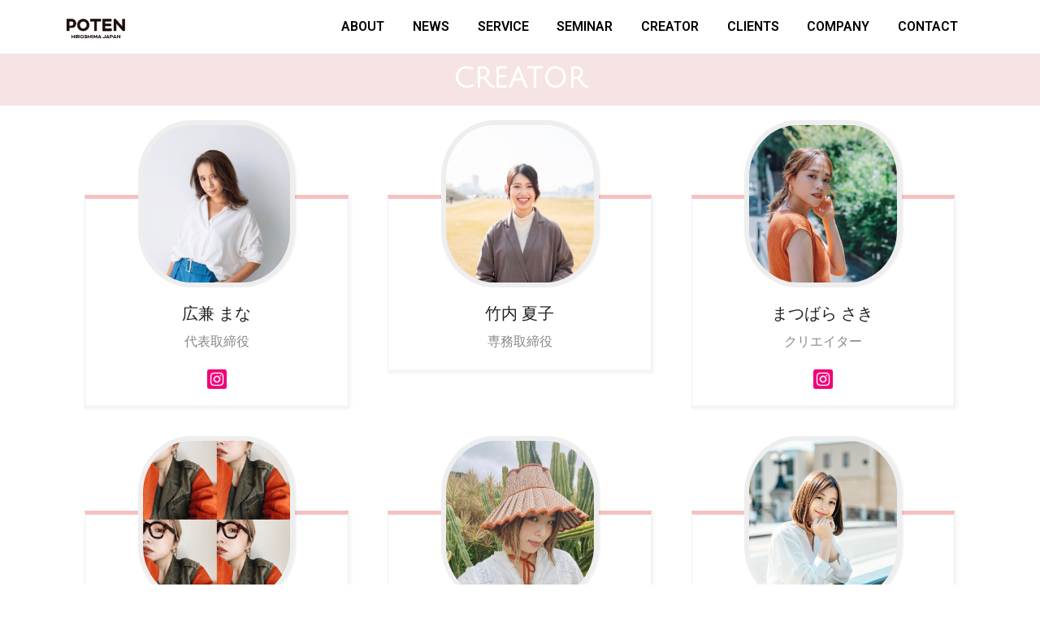

--- FILE ---
content_type: text/html; charset=UTF-8
request_url: https://poten315.com/member/
body_size: 20669
content:
<!DOCTYPE html>
<html lang="ja">
<head>
<meta charset="UTF-8">
<meta name="viewport" content="width=device-width, initial-scale=1">
<link rel="profile" href="https://gmpg.org/xfn/11">

<title>MEMBER &#8211; poten</title>
<meta name='robots' content='max-image-preview:large' />
<link rel="alternate" type="application/rss+xml" title="poten &raquo; フィード" href="https://poten315.com/feed/" />
<link rel="alternate" type="application/rss+xml" title="poten &raquo; コメントフィード" href="https://poten315.com/comments/feed/" />
<link rel="alternate" title="oEmbed (JSON)" type="application/json+oembed" href="https://poten315.com/wp-json/oembed/1.0/embed?url=https%3A%2F%2Fpoten315.com%2Fmember%2F" />
<link rel="alternate" title="oEmbed (XML)" type="text/xml+oembed" href="https://poten315.com/wp-json/oembed/1.0/embed?url=https%3A%2F%2Fpoten315.com%2Fmember%2F&#038;format=xml" />
<style id='wp-img-auto-sizes-contain-inline-css'>
img:is([sizes=auto i],[sizes^="auto," i]){contain-intrinsic-size:3000px 1500px}
/*# sourceURL=wp-img-auto-sizes-contain-inline-css */
</style>
<link rel='stylesheet' id='astra-theme-css-css' href='https://poten315.com/wp-content/themes/astra/assets/css/minified/style.min.css?ver=3.3.0' media='all' />
<style id='astra-theme-css-inline-css'>
html{font-size:93.75%;}a,.page-title{color:#0274be;}a:hover,a:focus{color:#3a3a3a;}body,button,input,select,textarea,.ast-button,.ast-custom-button{font-family:-apple-system,BlinkMacSystemFont,Segoe UI,Roboto,Oxygen-Sans,Ubuntu,Cantarell,Helvetica Neue,sans-serif;font-weight:inherit;font-size:15px;font-size:1rem;}blockquote{color:#000000;}.site-title{font-size:35px;font-size:2.3333333333333rem;}header .custom-logo-link img{max-width:600px;}.astra-logo-svg{width:600px;}.ast-archive-description .ast-archive-title{font-size:40px;font-size:2.6666666666667rem;}.site-header .site-description{font-size:15px;font-size:1rem;}.entry-title{font-size:30px;font-size:2rem;}h1,.entry-content h1{font-size:40px;font-size:2.6666666666667rem;}h2,.entry-content h2{font-size:30px;font-size:2rem;}h3,.entry-content h3{font-size:25px;font-size:1.6666666666667rem;}h4,.entry-content h4{font-size:20px;font-size:1.3333333333333rem;}h5,.entry-content h5{font-size:18px;font-size:1.2rem;}h6,.entry-content h6{font-size:15px;font-size:1rem;}.ast-single-post .entry-title,.page-title{font-size:30px;font-size:2rem;}::selection{background-color:#0274be;color:#ffffff;}body,h1,.entry-title a,.entry-content h1,h2,.entry-content h2,h3,.entry-content h3,h4,.entry-content h4,h5,.entry-content h5,h6,.entry-content h6{color:#3a3a3a;}.tagcloud a:hover,.tagcloud a:focus,.tagcloud a.current-item{color:#ffffff;border-color:#0274be;background-color:#0274be;}input:focus,input[type="text"]:focus,input[type="email"]:focus,input[type="url"]:focus,input[type="password"]:focus,input[type="reset"]:focus,input[type="search"]:focus,textarea:focus{border-color:#0274be;}input[type="radio"]:checked,input[type=reset],input[type="checkbox"]:checked,input[type="checkbox"]:hover:checked,input[type="checkbox"]:focus:checked,input[type=range]::-webkit-slider-thumb{border-color:#0274be;background-color:#0274be;box-shadow:none;}.site-footer a:hover + .post-count,.site-footer a:focus + .post-count{background:#0274be;border-color:#0274be;}.single .nav-links .nav-previous,.single .nav-links .nav-next{color:#0274be;}.entry-meta,.entry-meta *{line-height:1.45;color:#0274be;}.entry-meta a:hover,.entry-meta a:hover *,.entry-meta a:focus,.entry-meta a:focus *,.page-links > .page-link,.page-links .page-link:hover,.post-navigation a:hover{color:#3a3a3a;}.widget-title{font-size:21px;font-size:1.4rem;color:#3a3a3a;}#cat option,.secondary .calendar_wrap thead a,.secondary .calendar_wrap thead a:visited{color:#0274be;}.secondary .calendar_wrap #today,.ast-progress-val span{background:#0274be;}.secondary a:hover + .post-count,.secondary a:focus + .post-count{background:#0274be;border-color:#0274be;}.calendar_wrap #today > a{color:#ffffff;}.page-links .page-link,.single .post-navigation a{color:#0274be;}.main-header-menu .menu-link,.ast-header-custom-item a{color:#3a3a3a;}.main-header-menu .menu-item:hover > .menu-link,.main-header-menu .menu-item:hover > .ast-menu-toggle,.main-header-menu .ast-masthead-custom-menu-items a:hover,.main-header-menu .menu-item.focus > .menu-link,.main-header-menu .menu-item.focus > .ast-menu-toggle,.main-header-menu .current-menu-item > .menu-link,.main-header-menu .current-menu-ancestor > .menu-link,.main-header-menu .current-menu-item > .ast-menu-toggle,.main-header-menu .current-menu-ancestor > .ast-menu-toggle{color:#0274be;}.ast-header-break-point .ast-mobile-menu-buttons-minimal.menu-toggle{background:transparent;color:#0274be;}.ast-header-break-point .ast-mobile-menu-buttons-outline.menu-toggle{background:transparent;border:1px solid #0274be;color:#0274be;}.ast-header-break-point .ast-mobile-menu-buttons-fill.menu-toggle{background:#0274be;}.ast-page-builder-template .hentry {margin: 0;}.ast-page-builder-template .site-content > .ast-container {max-width: 100%;padding: 0;}.ast-page-builder-template .site-content #primary {padding: 0;margin: 0;}.ast-page-builder-template .no-results {text-align: center;margin: 4em auto;}.ast-page-builder-template .ast-pagination {padding: 2em;} .ast-page-builder-template .entry-header.ast-no-title.ast-no-thumbnail {margin-top: 0;}.ast-page-builder-template .entry-header.ast-header-without-markup {margin-top: 0;margin-bottom: 0;}.ast-page-builder-template .entry-header.ast-no-title.ast-no-meta {margin-bottom: 0;}.ast-page-builder-template.single .post-navigation {padding-bottom: 2em;}.ast-page-builder-template.single-post .site-content > .ast-container {max-width: 100%;}.ast-page-builder-template.single-post .site-content > .ast-container {max-width: 100%;}.ast-page-builder-template .entry-header {margin-top: 4em;margin-left: auto;margin-right: auto;padding-left: 20px;padding-right: 20px;}.ast-page-builder-template .ast-archive-description {margin-top: 4em;margin-left: auto;margin-right: auto;padding-left: 20px;padding-right: 20px;}.ast-page-builder-template.ast-no-sidebar .entry-content .alignwide {margin-left: 0;margin-right: 0;}.single.ast-page-builder-template .entry-header {padding-left: 20px;padding-right: 20px;}.ast-page-builder-template.ast-no-sidebar .entry-content .alignwide {margin-left: 0;margin-right: 0;}.footer-adv .footer-adv-overlay{border-top-style:solid;border-top-color:#7a7a7a;}.wp-block-buttons.aligncenter{justify-content:center;}@media (min-width:1200px){.ast-separate-container.ast-right-sidebar .entry-content .wp-block-image.alignfull,.ast-separate-container.ast-left-sidebar .entry-content .wp-block-image.alignfull,.ast-separate-container.ast-right-sidebar .entry-content .wp-block-cover.alignfull,.ast-separate-container.ast-left-sidebar .entry-content .wp-block-cover.alignfull{margin-left:-6.67em;margin-right:-6.67em;max-width:unset;width:unset;}.ast-separate-container.ast-right-sidebar .entry-content .wp-block-image.alignwide,.ast-separate-container.ast-left-sidebar .entry-content .wp-block-image.alignwide,.ast-separate-container.ast-right-sidebar .entry-content .wp-block-cover.alignwide,.ast-separate-container.ast-left-sidebar .entry-content .wp-block-cover.alignwide{margin-left:-20px;margin-right:-20px;max-width:unset;width:unset;}}@media (min-width:1200px){.wp-block-group .has-background{padding:20px;}}@media (min-width:1200px){.ast-no-sidebar.ast-separate-container .entry-content .wp-block-group.alignwide,.ast-no-sidebar.ast-separate-container .entry-content .wp-block-cover.alignwide{margin-left:-20px;margin-right:-20px;padding-left:20px;padding-right:20px;}.ast-no-sidebar.ast-separate-container .entry-content .wp-block-cover.alignfull,.ast-no-sidebar.ast-separate-container .entry-content .wp-block-group.alignfull{margin-left:-6.67em;margin-right:-6.67em;padding-left:6.67em;padding-right:6.67em;}}@media (min-width:1200px){.wp-block-cover-image.alignwide .wp-block-cover__inner-container,.wp-block-cover.alignwide .wp-block-cover__inner-container,.wp-block-cover-image.alignfull .wp-block-cover__inner-container,.wp-block-cover.alignfull .wp-block-cover__inner-container{width:100%;}}.ast-plain-container.ast-no-sidebar #primary{margin-top:0;margin-bottom:0;}@media (max-width:921px){.ast-separate-container .ast-article-post,.ast-separate-container .ast-article-single{padding:1.5em 2.14em;}.ast-separate-container #primary,.ast-separate-container #secondary{padding:1.5em 0;}#primary,#secondary{padding:1.5em 0;margin:0;}.ast-left-sidebar #content > .ast-container{display:flex;flex-direction:column-reverse;width:100%;}.ast-author-box img.avatar{margin:20px 0 0 0;}}@media (min-width:922px){.ast-separate-container.ast-right-sidebar #primary,.ast-separate-container.ast-left-sidebar #primary{border:0;}.search-no-results.ast-separate-container #primary{margin-bottom:4em;}}@media (min-width:922px){.ast-right-sidebar #primary{border-right:1px solid #eee;}.ast-left-sidebar #primary{border-left:1px solid #eee;}}.elementor-button-wrapper .elementor-button{border-style:solid;border-top-width:0;border-right-width:0;border-left-width:0;border-bottom-width:0;}body .elementor-button.elementor-size-sm,body .elementor-button.elementor-size-xs,body .elementor-button.elementor-size-md,body .elementor-button.elementor-size-lg,body .elementor-button.elementor-size-xl,body .elementor-button{border-radius:2px;padding-top:10px;padding-right:40px;padding-bottom:10px;padding-left:40px;}.elementor-button-wrapper .elementor-button{border-color:#0274be;background-color:#0274be;}.elementor-button-wrapper .elementor-button:hover,.elementor-button-wrapper .elementor-button:focus{color:#ffffff;background-color:#3a3a3a;border-color:#3a3a3a;}.wp-block-button .wp-block-button__link,.elementor-button-wrapper .elementor-button,.elementor-button-wrapper .elementor-button:visited{color:#ffffff;}.wp-block-button .wp-block-button__link:hover,.wp-block-button .wp-block-button__link:focus{color:#ffffff;background-color:#3a3a3a;border-color:#3a3a3a;}.wp-block-button .wp-block-button__link{border-style:solid;border-top-width:0;border-right-width:0;border-left-width:0;border-bottom-width:0;border-color:#0274be;background-color:#0274be;color:#ffffff;font-family:inherit;font-weight:inherit;line-height:1;border-radius:2px;padding-top:10px;padding-right:40px;padding-bottom:10px;padding-left:40px;}.menu-toggle,button,.ast-button,.ast-custom-button,.button,input#submit,input[type="button"],input[type="submit"],input[type="reset"]{border-style:solid;border-top-width:0;border-right-width:0;border-left-width:0;border-bottom-width:0;color:#ffffff;border-color:#0274be;background-color:#0274be;border-radius:2px;padding-top:10px;padding-right:40px;padding-bottom:10px;padding-left:40px;font-family:inherit;font-weight:inherit;line-height:1;}button:focus,.menu-toggle:hover,button:hover,.ast-button:hover,.ast-custom-button:hover .button:hover,.ast-custom-button:hover ,input[type=reset]:hover,input[type=reset]:focus,input#submit:hover,input#submit:focus,input[type="button"]:hover,input[type="button"]:focus,input[type="submit"]:hover,input[type="submit"]:focus{color:#ffffff;background-color:#3a3a3a;border-color:#3a3a3a;}@media (min-width:544px){.ast-container{max-width:100%;}}@media (max-width:544px){.ast-separate-container .ast-article-post,.ast-separate-container .ast-article-single,.ast-separate-container .comments-title,.ast-separate-container .ast-archive-description{padding:1.5em 1em;}.ast-separate-container #content .ast-container{padding-left:0.54em;padding-right:0.54em;}.ast-separate-container .ast-comment-list li.depth-1{padding:1.5em 1em;margin-bottom:1.5em;}.ast-separate-container .ast-comment-list .bypostauthor{padding:.5em;}.ast-search-menu-icon.ast-dropdown-active .search-field{width:170px;}}@media (max-width:921px){.ast-mobile-header-stack .main-header-bar .ast-search-menu-icon{display:inline-block;}.ast-header-break-point.ast-header-custom-item-outside .ast-mobile-header-stack .main-header-bar .ast-search-icon{margin:0;}.ast-comment-avatar-wrap img{max-width:2.5em;}.ast-separate-container .ast-comment-list li.depth-1{padding:1.5em 2.14em;}.ast-separate-container .comment-respond{padding:2em 2.14em;}.ast-comment-meta{padding:0 1.8888em 1.3333em;}}body,.ast-separate-container{background-color:#ffffff;;}@media (max-width:921px){.ast-archive-description .ast-archive-title{font-size:40px;}.entry-title{font-size:30px;}h1,.entry-content h1{font-size:30px;}h2,.entry-content h2{font-size:25px;}h3,.entry-content h3{font-size:20px;}.ast-single-post .entry-title,.page-title{font-size:30px;}}@media (max-width:544px){.ast-archive-description .ast-archive-title{font-size:40px;}.entry-title{font-size:30px;}h1,.entry-content h1{font-size:30px;}h2,.entry-content h2{font-size:25px;}h3,.entry-content h3{font-size:20px;}.ast-single-post .entry-title,.page-title{font-size:30px;}}@media (max-width:921px){html{font-size:85.5%;}}@media (max-width:544px){html{font-size:85.5%;}}@media (min-width:922px){.ast-container{max-width:1240px;}}@font-face {font-family: "Astra";src: url(https://poten315.com/wp-content/themes/astra/assets/fonts/astra.woff) format("woff"),url(https://poten315.com/wp-content/themes/astra/assets/fonts/astra.ttf) format("truetype"),url(https://poten315.com/wp-content/themes/astra/assets/fonts/astra.svg#astra) format("svg");font-weight: normal;font-style: normal;font-display: fallback;}@media (max-width:921px) {.main-header-bar .main-header-bar-navigation{display:none;}}.ast-desktop .main-header-menu.submenu-with-border .sub-menu,.ast-desktop .main-header-menu.submenu-with-border .astra-full-megamenu-wrapper{border-color:#0274be;}.ast-desktop .main-header-menu.submenu-with-border .sub-menu{border-top-width:2px;border-right-width:0px;border-left-width:0px;border-bottom-width:0px;border-style:solid;}.ast-desktop .main-header-menu.submenu-with-border .sub-menu .sub-menu{top:-2px;}.ast-desktop .main-header-menu.submenu-with-border .sub-menu .menu-link,.ast-desktop .main-header-menu.submenu-with-border .children .menu-link{border-bottom-width:0px;border-style:solid;border-color:#eaeaea;}@media (min-width:922px){.main-header-menu .sub-menu .menu-item.ast-left-align-sub-menu:hover > .sub-menu,.main-header-menu .sub-menu .menu-item.ast-left-align-sub-menu.focus > .sub-menu{margin-left:-0px;}}.ast-small-footer{border-top-style:solid;border-top-width:1px;border-top-color:#7a7a7a;}.ast-small-footer-wrap{text-align:center;}#masthead .ast-container,.ast-header-breadcrumb .ast-container{max-width:100%;padding-left:35px;padding-right:35px;}@media (max-width:921px){#masthead .ast-container,.ast-header-breadcrumb .ast-container{padding-left:20px;padding-right:20px;}}#masthead .ast-container,.ast-header-breadcrumb .ast-container{max-width:100%;padding-left:35px;padding-right:35px;}@media (max-width:921px){#masthead .ast-container,.ast-header-breadcrumb .ast-container{padding-left:20px;padding-right:20px;}}.ast-breadcrumbs .trail-browse,.ast-breadcrumbs .trail-items,.ast-breadcrumbs .trail-items li{display:inline-block;margin:0;padding:0;border:none;background:inherit;text-indent:0;}.ast-breadcrumbs .trail-browse{font-size:inherit;font-style:inherit;font-weight:inherit;color:inherit;}.ast-breadcrumbs .trail-items{list-style:none;}.trail-items li::after{padding:0 0.3em;content:"\00bb";}.trail-items li:last-of-type::after{display:none;}.elementor-widget-heading .elementor-heading-title{margin:0;}.elementor-post.elementor-grid-item.hentry{margin-bottom:0;}.woocommerce div.product .elementor-element.elementor-products-grid .related.products ul.products li.product,.elementor-element .elementor-wc-products .woocommerce[class*='columns-'] ul.products li.product{width:auto;margin:0;float:none;}.ast-left-sidebar .elementor-section.elementor-section-stretched,.ast-right-sidebar .elementor-section.elementor-section-stretched{max-width:100%;left:0 !important;}.ast-header-break-point .main-header-bar{border-bottom-width:1px;border-bottom-color:#5411b2;}@media (min-width:922px){.main-header-bar{border-bottom-width:1px;border-bottom-color:#5411b2;}}.ast-safari-browser-less-than-11 .main-header-menu .menu-item, .ast-safari-browser-less-than-11 .main-header-bar .ast-masthead-custom-menu-items{display:block;}.main-header-menu .menu-item, #astra-footer-menu .menu-item, .main-header-bar .ast-masthead-custom-menu-items{-js-display:flex;display:flex;-webkit-box-pack:center;-webkit-justify-content:center;-moz-box-pack:center;-ms-flex-pack:center;justify-content:center;-webkit-box-orient:vertical;-webkit-box-direction:normal;-webkit-flex-direction:column;-moz-box-orient:vertical;-moz-box-direction:normal;-ms-flex-direction:column;flex-direction:column;}.main-header-menu > .menu-item > .menu-link, #astra-footer-menu > .menu-item > .menu-link,{height:100%;-webkit-box-align:center;-webkit-align-items:center;-moz-box-align:center;-ms-flex-align:center;align-items:center;-js-display:flex;display:flex;}.ast-primary-menu-disabled .main-header-bar .ast-masthead-custom-menu-items{flex:unset;}.main-header-menu .sub-menu .menu-item.menu-item-has-children > .menu-link:after{position:absolute;right:1em;top:50%;transform:translate(0,-50%) rotate(270deg);}.ast-header-break-point .main-header-bar .main-header-bar-navigation .page_item_has_children > .ast-menu-toggle::before, .ast-header-break-point .main-header-bar .main-header-bar-navigation .menu-item-has-children > .ast-menu-toggle::before, .ast-mobile-popup-drawer .main-header-bar-navigation .menu-item-has-children>.ast-menu-toggle::before, .ast-header-break-point .ast-mobile-header-wrap .main-header-bar-navigation .menu-item-has-children > .ast-menu-toggle::before{font-weight:bold;content:"\e900";font-family:Astra;text-decoration:inherit;display:inline-block;}.ast-header-break-point .main-navigation ul.sub-menu .menu-item .menu-link:before{content:"\e900";font-family:Astra;font-size:.65em;text-decoration:inherit;display:inline-block;transform:translate(0, -2px) rotateZ(270deg);margin-right:5px;}.widget_search .search-form:after{font-family:Astra;font-size:1.2em;font-weight:normal;content:"\e8b6";position:absolute;top:50%;right:15px;transform:translate(0, -50%);}.astra-search-icon::before{content:"\e8b6";font-family:Astra;font-style:normal;font-weight:normal;text-decoration:inherit;text-align:center;-webkit-font-smoothing:antialiased;-moz-osx-font-smoothing:grayscale;}.main-header-bar .main-header-bar-navigation .page_item_has_children > a:after, .main-header-bar .main-header-bar-navigation .menu-item-has-children > a:after, .site-header-focus-item .main-header-bar-navigation .menu-item-has-children > .menu-link:after{content:"\e900";display:inline-block;font-family:Astra;font-size:.6rem;font-weight:bold;text-rendering:auto;-webkit-font-smoothing:antialiased;-moz-osx-font-smoothing:grayscale;margin-left:10px;line-height:normal;}.ast-mobile-popup-drawer .main-header-bar-navigation .ast-submenu-expanded>.ast-menu-toggle::before{transform:rotateX(180deg);}.ast-header-break-point .main-header-bar-navigation .menu-item-has-children > .menu-link:after{display:none;}
/*# sourceURL=astra-theme-css-inline-css */
</style>
<link rel='stylesheet' id='astra-menu-animation-css' href='https://poten315.com/wp-content/themes/astra/assets/css/minified/menu-animation.min.css?ver=3.3.0' media='all' />
<link rel='stylesheet' id='sb_instagram_styles-css' href='https://poten315.com/wp-content/plugins/instagram-feed/css/sbi-styles.min.css?ver=2.9' media='all' />
<style id='wp-emoji-styles-inline-css'>

	img.wp-smiley, img.emoji {
		display: inline !important;
		border: none !important;
		box-shadow: none !important;
		height: 1em !important;
		width: 1em !important;
		margin: 0 0.07em !important;
		vertical-align: -0.1em !important;
		background: none !important;
		padding: 0 !important;
	}
/*# sourceURL=wp-emoji-styles-inline-css */
</style>
<style id='wp-block-library-inline-css'>
:root{--wp-block-synced-color:#7a00df;--wp-block-synced-color--rgb:122,0,223;--wp-bound-block-color:var(--wp-block-synced-color);--wp-editor-canvas-background:#ddd;--wp-admin-theme-color:#007cba;--wp-admin-theme-color--rgb:0,124,186;--wp-admin-theme-color-darker-10:#006ba1;--wp-admin-theme-color-darker-10--rgb:0,107,160.5;--wp-admin-theme-color-darker-20:#005a87;--wp-admin-theme-color-darker-20--rgb:0,90,135;--wp-admin-border-width-focus:2px}@media (min-resolution:192dpi){:root{--wp-admin-border-width-focus:1.5px}}.wp-element-button{cursor:pointer}:root .has-very-light-gray-background-color{background-color:#eee}:root .has-very-dark-gray-background-color{background-color:#313131}:root .has-very-light-gray-color{color:#eee}:root .has-very-dark-gray-color{color:#313131}:root .has-vivid-green-cyan-to-vivid-cyan-blue-gradient-background{background:linear-gradient(135deg,#00d084,#0693e3)}:root .has-purple-crush-gradient-background{background:linear-gradient(135deg,#34e2e4,#4721fb 50%,#ab1dfe)}:root .has-hazy-dawn-gradient-background{background:linear-gradient(135deg,#faaca8,#dad0ec)}:root .has-subdued-olive-gradient-background{background:linear-gradient(135deg,#fafae1,#67a671)}:root .has-atomic-cream-gradient-background{background:linear-gradient(135deg,#fdd79a,#004a59)}:root .has-nightshade-gradient-background{background:linear-gradient(135deg,#330968,#31cdcf)}:root .has-midnight-gradient-background{background:linear-gradient(135deg,#020381,#2874fc)}:root{--wp--preset--font-size--normal:16px;--wp--preset--font-size--huge:42px}.has-regular-font-size{font-size:1em}.has-larger-font-size{font-size:2.625em}.has-normal-font-size{font-size:var(--wp--preset--font-size--normal)}.has-huge-font-size{font-size:var(--wp--preset--font-size--huge)}.has-text-align-center{text-align:center}.has-text-align-left{text-align:left}.has-text-align-right{text-align:right}.has-fit-text{white-space:nowrap!important}#end-resizable-editor-section{display:none}.aligncenter{clear:both}.items-justified-left{justify-content:flex-start}.items-justified-center{justify-content:center}.items-justified-right{justify-content:flex-end}.items-justified-space-between{justify-content:space-between}.screen-reader-text{border:0;clip-path:inset(50%);height:1px;margin:-1px;overflow:hidden;padding:0;position:absolute;width:1px;word-wrap:normal!important}.screen-reader-text:focus{background-color:#ddd;clip-path:none;color:#444;display:block;font-size:1em;height:auto;left:5px;line-height:normal;padding:15px 23px 14px;text-decoration:none;top:5px;width:auto;z-index:100000}html :where(.has-border-color){border-style:solid}html :where([style*=border-top-color]){border-top-style:solid}html :where([style*=border-right-color]){border-right-style:solid}html :where([style*=border-bottom-color]){border-bottom-style:solid}html :where([style*=border-left-color]){border-left-style:solid}html :where([style*=border-width]){border-style:solid}html :where([style*=border-top-width]){border-top-style:solid}html :where([style*=border-right-width]){border-right-style:solid}html :where([style*=border-bottom-width]){border-bottom-style:solid}html :where([style*=border-left-width]){border-left-style:solid}html :where(img[class*=wp-image-]){height:auto;max-width:100%}:where(figure){margin:0 0 1em}html :where(.is-position-sticky){--wp-admin--admin-bar--position-offset:var(--wp-admin--admin-bar--height,0px)}@media screen and (max-width:600px){html :where(.is-position-sticky){--wp-admin--admin-bar--position-offset:0px}}

/*# sourceURL=wp-block-library-inline-css */
</style><style id='global-styles-inline-css'>
:root{--wp--preset--aspect-ratio--square: 1;--wp--preset--aspect-ratio--4-3: 4/3;--wp--preset--aspect-ratio--3-4: 3/4;--wp--preset--aspect-ratio--3-2: 3/2;--wp--preset--aspect-ratio--2-3: 2/3;--wp--preset--aspect-ratio--16-9: 16/9;--wp--preset--aspect-ratio--9-16: 9/16;--wp--preset--color--black: #000000;--wp--preset--color--cyan-bluish-gray: #abb8c3;--wp--preset--color--white: #ffffff;--wp--preset--color--pale-pink: #f78da7;--wp--preset--color--vivid-red: #cf2e2e;--wp--preset--color--luminous-vivid-orange: #ff6900;--wp--preset--color--luminous-vivid-amber: #fcb900;--wp--preset--color--light-green-cyan: #7bdcb5;--wp--preset--color--vivid-green-cyan: #00d084;--wp--preset--color--pale-cyan-blue: #8ed1fc;--wp--preset--color--vivid-cyan-blue: #0693e3;--wp--preset--color--vivid-purple: #9b51e0;--wp--preset--gradient--vivid-cyan-blue-to-vivid-purple: linear-gradient(135deg,rgb(6,147,227) 0%,rgb(155,81,224) 100%);--wp--preset--gradient--light-green-cyan-to-vivid-green-cyan: linear-gradient(135deg,rgb(122,220,180) 0%,rgb(0,208,130) 100%);--wp--preset--gradient--luminous-vivid-amber-to-luminous-vivid-orange: linear-gradient(135deg,rgb(252,185,0) 0%,rgb(255,105,0) 100%);--wp--preset--gradient--luminous-vivid-orange-to-vivid-red: linear-gradient(135deg,rgb(255,105,0) 0%,rgb(207,46,46) 100%);--wp--preset--gradient--very-light-gray-to-cyan-bluish-gray: linear-gradient(135deg,rgb(238,238,238) 0%,rgb(169,184,195) 100%);--wp--preset--gradient--cool-to-warm-spectrum: linear-gradient(135deg,rgb(74,234,220) 0%,rgb(151,120,209) 20%,rgb(207,42,186) 40%,rgb(238,44,130) 60%,rgb(251,105,98) 80%,rgb(254,248,76) 100%);--wp--preset--gradient--blush-light-purple: linear-gradient(135deg,rgb(255,206,236) 0%,rgb(152,150,240) 100%);--wp--preset--gradient--blush-bordeaux: linear-gradient(135deg,rgb(254,205,165) 0%,rgb(254,45,45) 50%,rgb(107,0,62) 100%);--wp--preset--gradient--luminous-dusk: linear-gradient(135deg,rgb(255,203,112) 0%,rgb(199,81,192) 50%,rgb(65,88,208) 100%);--wp--preset--gradient--pale-ocean: linear-gradient(135deg,rgb(255,245,203) 0%,rgb(182,227,212) 50%,rgb(51,167,181) 100%);--wp--preset--gradient--electric-grass: linear-gradient(135deg,rgb(202,248,128) 0%,rgb(113,206,126) 100%);--wp--preset--gradient--midnight: linear-gradient(135deg,rgb(2,3,129) 0%,rgb(40,116,252) 100%);--wp--preset--font-size--small: 13px;--wp--preset--font-size--medium: 20px;--wp--preset--font-size--large: 36px;--wp--preset--font-size--x-large: 42px;--wp--preset--spacing--20: 0.44rem;--wp--preset--spacing--30: 0.67rem;--wp--preset--spacing--40: 1rem;--wp--preset--spacing--50: 1.5rem;--wp--preset--spacing--60: 2.25rem;--wp--preset--spacing--70: 3.38rem;--wp--preset--spacing--80: 5.06rem;--wp--preset--shadow--natural: 6px 6px 9px rgba(0, 0, 0, 0.2);--wp--preset--shadow--deep: 12px 12px 50px rgba(0, 0, 0, 0.4);--wp--preset--shadow--sharp: 6px 6px 0px rgba(0, 0, 0, 0.2);--wp--preset--shadow--outlined: 6px 6px 0px -3px rgb(255, 255, 255), 6px 6px rgb(0, 0, 0);--wp--preset--shadow--crisp: 6px 6px 0px rgb(0, 0, 0);}:where(.is-layout-flex){gap: 0.5em;}:where(.is-layout-grid){gap: 0.5em;}body .is-layout-flex{display: flex;}.is-layout-flex{flex-wrap: wrap;align-items: center;}.is-layout-flex > :is(*, div){margin: 0;}body .is-layout-grid{display: grid;}.is-layout-grid > :is(*, div){margin: 0;}:where(.wp-block-columns.is-layout-flex){gap: 2em;}:where(.wp-block-columns.is-layout-grid){gap: 2em;}:where(.wp-block-post-template.is-layout-flex){gap: 1.25em;}:where(.wp-block-post-template.is-layout-grid){gap: 1.25em;}.has-black-color{color: var(--wp--preset--color--black) !important;}.has-cyan-bluish-gray-color{color: var(--wp--preset--color--cyan-bluish-gray) !important;}.has-white-color{color: var(--wp--preset--color--white) !important;}.has-pale-pink-color{color: var(--wp--preset--color--pale-pink) !important;}.has-vivid-red-color{color: var(--wp--preset--color--vivid-red) !important;}.has-luminous-vivid-orange-color{color: var(--wp--preset--color--luminous-vivid-orange) !important;}.has-luminous-vivid-amber-color{color: var(--wp--preset--color--luminous-vivid-amber) !important;}.has-light-green-cyan-color{color: var(--wp--preset--color--light-green-cyan) !important;}.has-vivid-green-cyan-color{color: var(--wp--preset--color--vivid-green-cyan) !important;}.has-pale-cyan-blue-color{color: var(--wp--preset--color--pale-cyan-blue) !important;}.has-vivid-cyan-blue-color{color: var(--wp--preset--color--vivid-cyan-blue) !important;}.has-vivid-purple-color{color: var(--wp--preset--color--vivid-purple) !important;}.has-black-background-color{background-color: var(--wp--preset--color--black) !important;}.has-cyan-bluish-gray-background-color{background-color: var(--wp--preset--color--cyan-bluish-gray) !important;}.has-white-background-color{background-color: var(--wp--preset--color--white) !important;}.has-pale-pink-background-color{background-color: var(--wp--preset--color--pale-pink) !important;}.has-vivid-red-background-color{background-color: var(--wp--preset--color--vivid-red) !important;}.has-luminous-vivid-orange-background-color{background-color: var(--wp--preset--color--luminous-vivid-orange) !important;}.has-luminous-vivid-amber-background-color{background-color: var(--wp--preset--color--luminous-vivid-amber) !important;}.has-light-green-cyan-background-color{background-color: var(--wp--preset--color--light-green-cyan) !important;}.has-vivid-green-cyan-background-color{background-color: var(--wp--preset--color--vivid-green-cyan) !important;}.has-pale-cyan-blue-background-color{background-color: var(--wp--preset--color--pale-cyan-blue) !important;}.has-vivid-cyan-blue-background-color{background-color: var(--wp--preset--color--vivid-cyan-blue) !important;}.has-vivid-purple-background-color{background-color: var(--wp--preset--color--vivid-purple) !important;}.has-black-border-color{border-color: var(--wp--preset--color--black) !important;}.has-cyan-bluish-gray-border-color{border-color: var(--wp--preset--color--cyan-bluish-gray) !important;}.has-white-border-color{border-color: var(--wp--preset--color--white) !important;}.has-pale-pink-border-color{border-color: var(--wp--preset--color--pale-pink) !important;}.has-vivid-red-border-color{border-color: var(--wp--preset--color--vivid-red) !important;}.has-luminous-vivid-orange-border-color{border-color: var(--wp--preset--color--luminous-vivid-orange) !important;}.has-luminous-vivid-amber-border-color{border-color: var(--wp--preset--color--luminous-vivid-amber) !important;}.has-light-green-cyan-border-color{border-color: var(--wp--preset--color--light-green-cyan) !important;}.has-vivid-green-cyan-border-color{border-color: var(--wp--preset--color--vivid-green-cyan) !important;}.has-pale-cyan-blue-border-color{border-color: var(--wp--preset--color--pale-cyan-blue) !important;}.has-vivid-cyan-blue-border-color{border-color: var(--wp--preset--color--vivid-cyan-blue) !important;}.has-vivid-purple-border-color{border-color: var(--wp--preset--color--vivid-purple) !important;}.has-vivid-cyan-blue-to-vivid-purple-gradient-background{background: var(--wp--preset--gradient--vivid-cyan-blue-to-vivid-purple) !important;}.has-light-green-cyan-to-vivid-green-cyan-gradient-background{background: var(--wp--preset--gradient--light-green-cyan-to-vivid-green-cyan) !important;}.has-luminous-vivid-amber-to-luminous-vivid-orange-gradient-background{background: var(--wp--preset--gradient--luminous-vivid-amber-to-luminous-vivid-orange) !important;}.has-luminous-vivid-orange-to-vivid-red-gradient-background{background: var(--wp--preset--gradient--luminous-vivid-orange-to-vivid-red) !important;}.has-very-light-gray-to-cyan-bluish-gray-gradient-background{background: var(--wp--preset--gradient--very-light-gray-to-cyan-bluish-gray) !important;}.has-cool-to-warm-spectrum-gradient-background{background: var(--wp--preset--gradient--cool-to-warm-spectrum) !important;}.has-blush-light-purple-gradient-background{background: var(--wp--preset--gradient--blush-light-purple) !important;}.has-blush-bordeaux-gradient-background{background: var(--wp--preset--gradient--blush-bordeaux) !important;}.has-luminous-dusk-gradient-background{background: var(--wp--preset--gradient--luminous-dusk) !important;}.has-pale-ocean-gradient-background{background: var(--wp--preset--gradient--pale-ocean) !important;}.has-electric-grass-gradient-background{background: var(--wp--preset--gradient--electric-grass) !important;}.has-midnight-gradient-background{background: var(--wp--preset--gradient--midnight) !important;}.has-small-font-size{font-size: var(--wp--preset--font-size--small) !important;}.has-medium-font-size{font-size: var(--wp--preset--font-size--medium) !important;}.has-large-font-size{font-size: var(--wp--preset--font-size--large) !important;}.has-x-large-font-size{font-size: var(--wp--preset--font-size--x-large) !important;}
/*# sourceURL=global-styles-inline-css */
</style>

<style id='classic-theme-styles-inline-css'>
/*! This file is auto-generated */
.wp-block-button__link{color:#fff;background-color:#32373c;border-radius:9999px;box-shadow:none;text-decoration:none;padding:calc(.667em + 2px) calc(1.333em + 2px);font-size:1.125em}.wp-block-file__button{background:#32373c;color:#fff;text-decoration:none}
/*# sourceURL=/wp-includes/css/classic-themes.min.css */
</style>
<link rel='stylesheet' id='contact-form-7-css' href='https://poten315.com/wp-content/plugins/contact-form-7/includes/css/styles.css?ver=5.4' media='all' />
<link rel='stylesheet' id='astra-contact-form-7-css' href='https://poten315.com/wp-content/themes/astra/assets/css/minified/compatibility/contact-form-7-main.min.css?ver=3.3.0' media='all' />
<link rel='stylesheet' id='hfe-style-css' href='https://poten315.com/wp-content/plugins/header-footer-elementor/assets/css/header-footer-elementor.css?ver=1.5.8' media='all' />
<link rel='stylesheet' id='elementor-icons-css' href='https://poten315.com/wp-content/plugins/elementor/assets/lib/eicons/css/elementor-icons.min.css?ver=5.11.0' media='all' />
<link rel='stylesheet' id='elementor-animations-css' href='https://poten315.com/wp-content/plugins/elementor/assets/lib/animations/animations.min.css?ver=3.1.4' media='all' />
<link rel='stylesheet' id='elementor-frontend-legacy-css' href='https://poten315.com/wp-content/plugins/elementor/assets/css/frontend-legacy.min.css?ver=3.1.4' media='all' />
<link rel='stylesheet' id='elementor-frontend-css' href='https://poten315.com/wp-content/plugins/elementor/assets/css/frontend.min.css?ver=3.1.4' media='all' />
<link rel='stylesheet' id='elementor-post-16-css' href='https://poten315.com/wp-content/uploads/elementor/css/post-16.css?ver=1617254548' media='all' />
<link rel='stylesheet' id='elementor-global-css' href='https://poten315.com/wp-content/uploads/elementor/css/global.css?ver=1617254548' media='all' />
<link rel='stylesheet' id='elementor-post-1643-css' href='https://poten315.com/wp-content/uploads/elementor/css/post-1643.css?ver=1654324916' media='all' />
<link rel='stylesheet' id='hfe-widgets-style-css' href='https://poten315.com/wp-content/plugins/header-footer-elementor/inc/widgets-css/frontend.css?ver=1.5.8' media='all' />
<link rel='stylesheet' id='elementor-post-334-css' href='https://poten315.com/wp-content/uploads/elementor/css/post-334.css?ver=1617254548' media='all' />
<link rel='stylesheet' id='tablepress-default-css' href='https://poten315.com/wp-content/tablepress-combined.min.css?ver=2' media='all' />
<link rel='stylesheet' id='tmm-css' href='https://poten315.com/wp-content/plugins/team-members/inc/css/tmm_style.css?ver=6.9' media='all' />
<link rel='stylesheet' id='google-fonts-1-css' href='https://fonts.googleapis.com/css?family=Roboto%3A100%2C100italic%2C200%2C200italic%2C300%2C300italic%2C400%2C400italic%2C500%2C500italic%2C600%2C600italic%2C700%2C700italic%2C800%2C800italic%2C900%2C900italic%7CRoboto+Slab%3A100%2C100italic%2C200%2C200italic%2C300%2C300italic%2C400%2C400italic%2C500%2C500italic%2C600%2C600italic%2C700%2C700italic%2C800%2C800italic%2C900%2C900italic%7CJulius+Sans+One%3A100%2C100italic%2C200%2C200italic%2C300%2C300italic%2C400%2C400italic%2C500%2C500italic%2C600%2C600italic%2C700%2C700italic%2C800%2C800italic%2C900%2C900italic&#038;ver=6.9' media='all' />
<link rel='stylesheet' id='elementor-icons-shared-0-css' href='https://poten315.com/wp-content/plugins/elementor/assets/lib/font-awesome/css/fontawesome.min.css?ver=5.15.1' media='all' />
<link rel='stylesheet' id='elementor-icons-fa-solid-css' href='https://poten315.com/wp-content/plugins/elementor/assets/lib/font-awesome/css/solid.min.css?ver=5.15.1' media='all' />
<link rel='stylesheet' id='elementor-icons-fa-regular-css' href='https://poten315.com/wp-content/plugins/elementor/assets/lib/font-awesome/css/regular.min.css?ver=5.15.1' media='all' />
<script src="https://poten315.com/wp-includes/js/jquery/jquery.min.js?ver=3.7.1" id="jquery-core-js"></script>
<script src="https://poten315.com/wp-includes/js/jquery/jquery-migrate.min.js?ver=3.4.1" id="jquery-migrate-js"></script>
<link rel="https://api.w.org/" href="https://poten315.com/wp-json/" /><link rel="alternate" title="JSON" type="application/json" href="https://poten315.com/wp-json/wp/v2/pages/1643" /><link rel="EditURI" type="application/rsd+xml" title="RSD" href="https://poten315.com/xmlrpc.php?rsd" />
<meta name="generator" content="WordPress 6.9" />
<link rel="canonical" href="https://poten315.com/member/" />
<link rel='shortlink' href='https://poten315.com/?p=1643' />
<style type='text/css'> .ae_data .elementor-editor-element-setting {
                        display:none !important;
                }
                </style><!-- Analytics by WP-Statistics v13.0.8 - https://wp-statistics.com/ -->
<link rel="icon" href="https://poten315.com/wp-content/uploads/2020/08/POTELOGO-8-e1618370094628.png" sizes="32x32" />
<link rel="icon" href="https://poten315.com/wp-content/uploads/2020/08/POTELOGO-8-e1618370094628.png" sizes="192x192" />
<link rel="apple-touch-icon" href="https://poten315.com/wp-content/uploads/2020/08/POTELOGO-8-e1618370094628.png" />
<meta name="msapplication-TileImage" content="https://poten315.com/wp-content/uploads/2020/08/POTELOGO-8-e1618370094628.png" />
<style>button#responsive-menu-button,
#responsive-menu-container {
    display: none;
    -webkit-text-size-adjust: 100%;
}

@media screen and (max-width:8000px) {

    #responsive-menu-container {
        display: block;
        position: fixed;
        top: 0;
        bottom: 0;
        z-index: 99998;
        padding-bottom: 5px;
        margin-bottom: -5px;
        outline: 1px solid transparent;
        overflow-y: auto;
        overflow-x: hidden;
    }

    #responsive-menu-container .responsive-menu-search-box {
        width: 100%;
        padding: 0 2%;
        border-radius: 2px;
        height: 50px;
        -webkit-appearance: none;
    }

    #responsive-menu-container.push-left,
    #responsive-menu-container.slide-left {
        transform: translateX(-100%);
        -ms-transform: translateX(-100%);
        -webkit-transform: translateX(-100%);
        -moz-transform: translateX(-100%);
    }

    .responsive-menu-open #responsive-menu-container.push-left,
    .responsive-menu-open #responsive-menu-container.slide-left {
        transform: translateX(0);
        -ms-transform: translateX(0);
        -webkit-transform: translateX(0);
        -moz-transform: translateX(0);
    }

    #responsive-menu-container.push-top,
    #responsive-menu-container.slide-top {
        transform: translateY(-100%);
        -ms-transform: translateY(-100%);
        -webkit-transform: translateY(-100%);
        -moz-transform: translateY(-100%);
    }

    .responsive-menu-open #responsive-menu-container.push-top,
    .responsive-menu-open #responsive-menu-container.slide-top {
        transform: translateY(0);
        -ms-transform: translateY(0);
        -webkit-transform: translateY(0);
        -moz-transform: translateY(0);
    }

    #responsive-menu-container.push-right,
    #responsive-menu-container.slide-right {
        transform: translateX(100%);
        -ms-transform: translateX(100%);
        -webkit-transform: translateX(100%);
        -moz-transform: translateX(100%);
    }

    .responsive-menu-open #responsive-menu-container.push-right,
    .responsive-menu-open #responsive-menu-container.slide-right {
        transform: translateX(0);
        -ms-transform: translateX(0);
        -webkit-transform: translateX(0);
        -moz-transform: translateX(0);
    }

    #responsive-menu-container.push-bottom,
    #responsive-menu-container.slide-bottom {
        transform: translateY(100%);
        -ms-transform: translateY(100%);
        -webkit-transform: translateY(100%);
        -moz-transform: translateY(100%);
    }

    .responsive-menu-open #responsive-menu-container.push-bottom,
    .responsive-menu-open #responsive-menu-container.slide-bottom {
        transform: translateY(0);
        -ms-transform: translateY(0);
        -webkit-transform: translateY(0);
        -moz-transform: translateY(0);
    }

    #responsive-menu-container,
    #responsive-menu-container:before,
    #responsive-menu-container:after,
    #responsive-menu-container *,
    #responsive-menu-container *:before,
    #responsive-menu-container *:after {
         box-sizing: border-box;
         margin: 0;
         padding: 0;
    }

    #responsive-menu-container #responsive-menu-search-box,
    #responsive-menu-container #responsive-menu-additional-content,
    #responsive-menu-container #responsive-menu-title {
        padding: 25px 5%;
    }

    #responsive-menu-container #responsive-menu,
    #responsive-menu-container #responsive-menu ul {
        width: 100%;
    }
    #responsive-menu-container #responsive-menu ul.responsive-menu-submenu {
        display: none;
    }

    #responsive-menu-container #responsive-menu ul.responsive-menu-submenu.responsive-menu-submenu-open {
         display: block;
    }

    #responsive-menu-container #responsive-menu ul.responsive-menu-submenu-depth-1 a.responsive-menu-item-link {
        padding-left:10%;
    }

    #responsive-menu-container #responsive-menu ul.responsive-menu-submenu-depth-2 a.responsive-menu-item-link {
        padding-left:15%;
    }

    #responsive-menu-container #responsive-menu ul.responsive-menu-submenu-depth-3 a.responsive-menu-item-link {
        padding-left:20%;
    }

    #responsive-menu-container #responsive-menu ul.responsive-menu-submenu-depth-4 a.responsive-menu-item-link {
        padding-left:25%;
    }

    #responsive-menu-container #responsive-menu ul.responsive-menu-submenu-depth-5 a.responsive-menu-item-link {
        padding-left:30%;
    }

    #responsive-menu-container li.responsive-menu-item {
        width: 100%;
        list-style: none;
    }

    #responsive-menu-container li.responsive-menu-item a {
        width: 100%;
        display: block;
        text-decoration: none;
        
        position: relative;
    }


     #responsive-menu-container #responsive-menu li.responsive-menu-item a {            padding: 0 5%;    }

    #responsive-menu-container .responsive-menu-submenu li.responsive-menu-item a {            padding: 0 5%;    }

    #responsive-menu-container li.responsive-menu-item a .fa {
        margin-right: 15px;
    }

    #responsive-menu-container li.responsive-menu-item a .responsive-menu-subarrow {
        position: absolute;
        top: 0;
        bottom: 0;
        text-align: center;
        overflow: hidden;
    }

    #responsive-menu-container li.responsive-menu-item a .responsive-menu-subarrow  .fa {
        margin-right: 0;
    }

    button#responsive-menu-button .responsive-menu-button-icon-inactive {
        display: none;
    }

    button#responsive-menu-button {
        z-index: 99999;
        display: none;
        overflow: hidden;
        outline: none;
    }

    button#responsive-menu-button img {
        max-width: 100%;
    }

    .responsive-menu-label {
        display: inline-block;
        font-weight: 600;
        margin: 0 5px;
        vertical-align: middle;
    }

    .responsive-menu-label .responsive-menu-button-text-open {
        display: none;
    }

    .responsive-menu-accessible {
        display: inline-block;
    }

    .responsive-menu-accessible .responsive-menu-box {
        display: inline-block;
        vertical-align: middle;
    }

    .responsive-menu-label.responsive-menu-label-top,
    .responsive-menu-label.responsive-menu-label-bottom
    {
        display: block;
        margin: 0 auto;
    }

    button#responsive-menu-button {
        padding: 0 0;
        display: inline-block;
        cursor: pointer;
        transition-property: opacity, filter;
        transition-duration: 0.15s;
        transition-timing-function: linear;
        font: inherit;
        color: inherit;
        text-transform: none;
        background-color: transparent;
        border: 0;
        margin: 0;
        overflow: visible;
    }

    .responsive-menu-box {
        width:25px;
        height:19px;
        display: inline-block;
        position: relative;
    }

    .responsive-menu-inner {
        display: block;
        top: 50%;
        margin-top:-1.5px;
    }

    .responsive-menu-inner,
    .responsive-menu-inner::before,
    .responsive-menu-inner::after {
         width:25px;
         height:3px;
         background-color:#ffffff;
         border-radius: 4px;
         position: absolute;
         transition-property: transform;
         transition-duration: 0.15s;
         transition-timing-function: ease;
    }

    .responsive-menu-open .responsive-menu-inner,
    .responsive-menu-open .responsive-menu-inner::before,
    .responsive-menu-open .responsive-menu-inner::after {
        background-color:#ffffff;
    }

    button#responsive-menu-button:hover .responsive-menu-inner,
    button#responsive-menu-button:hover .responsive-menu-inner::before,
    button#responsive-menu-button:hover .responsive-menu-inner::after,
    button#responsive-menu-button:hover .responsive-menu-open .responsive-menu-inner,
    button#responsive-menu-button:hover .responsive-menu-open .responsive-menu-inner::before,
    button#responsive-menu-button:hover .responsive-menu-open .responsive-menu-inner::after,
    button#responsive-menu-button:focus .responsive-menu-inner,
    button#responsive-menu-button:focus .responsive-menu-inner::before,
    button#responsive-menu-button:focus .responsive-menu-inner::after,
    button#responsive-menu-button:focus .responsive-menu-open .responsive-menu-inner,
    button#responsive-menu-button:focus .responsive-menu-open .responsive-menu-inner::before,
    button#responsive-menu-button:focus .responsive-menu-open .responsive-menu-inner::after {
        background-color:#ffffff;
    }

    .responsive-menu-inner::before,
    .responsive-menu-inner::after {
         content: "";
         display: block;
    }

    .responsive-menu-inner::before {
         top:-8px;
    }

    .responsive-menu-inner::after {
         bottom:-8px;
    }.responsive-menu-boring .responsive-menu-inner,
.responsive-menu-boring .responsive-menu-inner::before,
.responsive-menu-boring .responsive-menu-inner::after {
    transition-property: none;
}

.responsive-menu-boring.is-active .responsive-menu-inner {
    transform: rotate(45deg);
}

.responsive-menu-boring.is-active .responsive-menu-inner::before {
    top: 0;
    opacity: 0;
}

.responsive-menu-boring.is-active .responsive-menu-inner::after {
    bottom: 0;
    transform: rotate(-90deg);
}
    button#responsive-menu-button {
        width:55px;
        height:55px;
        position:fixed;
        top:15px;right:5%;            background:#f5c1c1    }        .responsive-menu-open button#responsive-menu-button {
            background:#f5c1c1
        }        .responsive-menu-open button#responsive-menu-button:hover,
        .responsive-menu-open button#responsive-menu-button:focus,
        button#responsive-menu-button:hover,
        button#responsive-menu-button:focus {
            background:#f5c1c1
        }
    button#responsive-menu-button .responsive-menu-box {
        color:#ffffff;
    }

    .responsive-menu-open button#responsive-menu-button .responsive-menu-box {
        color:#ffffff;
    }

    .responsive-menu-label {
        color:#ffffff;
        font-size:14px;
        line-height:13px;    }

    button#responsive-menu-button {
        display: inline-block;
        transition: transform 0.5s, background-color 0.5s;
    }        html.responsive-menu-open {
            cursor: pointer;
        }

        #responsive-menu-container {
            cursor: initial;
        }
    #responsive-menu-container {
        width:75%;left: 0;
        transition: transform 0.5s;
        text-align:left;            background:#ebcaca;    }

    #responsive-menu-container #responsive-menu-wrapper {
        background:#fadcdc;
    }

    #responsive-menu-container #responsive-menu-additional-content {
        color:#ffffff;
    }

    #responsive-menu-container .responsive-menu-search-box {
        background:#ffffff;
        border: 2px solid #dadada;
        color:#333333;
    }

    #responsive-menu-container .responsive-menu-search-box:-ms-input-placeholder {
        color:#c7c7cd;
    }

    #responsive-menu-container .responsive-menu-search-box::-webkit-input-placeholder {
        color:#c7c7cd;
    }

    #responsive-menu-container .responsive-menu-search-box:-moz-placeholder {
        color:#c7c7cd;
        opacity: 1;
    }

    #responsive-menu-container .responsive-menu-search-box::-moz-placeholder {
        color:#c7c7cd;
        opacity: 1;
    }

    #responsive-menu-container .responsive-menu-item-link,
    #responsive-menu-container #responsive-menu-title,
    #responsive-menu-container .responsive-menu-subarrow {
        transition: background-color 0.5s, border-color 0.5s, color 0.5s;
    }

    #responsive-menu-container #responsive-menu-title {
        background-color:#f5baba;
        color:#ffffff;
        font-size:13px;
        text-align:left;
    }

    #responsive-menu-container #responsive-menu-title a {
        color:#ffffff;
        font-size:13px;
        text-decoration: none;
    }

    #responsive-menu-container #responsive-menu-title a:hover {
        color:#a6e1e6;
    }

    #responsive-menu-container #responsive-menu-title:hover {
        background-color:#fad7d7;
        color:#a6e1e6;
    }

    #responsive-menu-container #responsive-menu-title:hover a {
        color:#a6e1e6;
    }

    #responsive-menu-container #responsive-menu-title #responsive-menu-title-image {
        display: inline-block;
        vertical-align: middle;
        max-width: 100%;
        margin-bottom: 15px;
    }

    #responsive-menu-container #responsive-menu-title #responsive-menu-title-image img {        max-width: 100%;
    }

    #responsive-menu-container #responsive-menu > li.responsive-menu-item:first-child > a {
        border-top:1px solid #f0d6d6;
    }

    #responsive-menu-container #responsive-menu li.responsive-menu-item .responsive-menu-item-link {
        font-size:13px;
    }

    #responsive-menu-container #responsive-menu li.responsive-menu-item a {
        line-height:40px;
        border-bottom:1px solid #f0d6d6;
        color:#ffffff;
        background-color:#bde6e3;            height:40px;    }

    #responsive-menu-container #responsive-menu li.responsive-menu-item a:hover {
        color:#ffffff;
        background-color:#b3d9e6;
        border-color:#f5cccc;
    }

    #responsive-menu-container #responsive-menu li.responsive-menu-item a:hover .responsive-menu-subarrow {
        color:#ffffff;
        border-color:#3f3f3f;
        background-color:#3f3f3f;
    }

    #responsive-menu-container #responsive-menu li.responsive-menu-item a:hover .responsive-menu-subarrow.responsive-menu-subarrow-active {
        color:#ffffff;
        border-color:#3f3f3f;
        background-color:#3f3f3f;
    }

    #responsive-menu-container #responsive-menu li.responsive-menu-item a .responsive-menu-subarrow {right: 0;
        height:39px;
        line-height:39px;
        width:40px;
        color:#ffffff;        border-left:1px solid #212121;
        background-color:#212121;
    }

    #responsive-menu-container #responsive-menu li.responsive-menu-item a .responsive-menu-subarrow.responsive-menu-subarrow-active {
        color:#ffffff;
        border-color:#212121;
        background-color:#212121;
    }

    #responsive-menu-container #responsive-menu li.responsive-menu-item a .responsive-menu-subarrow.responsive-menu-subarrow-active:hover {
        color:#ffffff;
        border-color:#3f3f3f;
        background-color:#3f3f3f;
    }

    #responsive-menu-container #responsive-menu li.responsive-menu-item a .responsive-menu-subarrow:hover {
        color:#ffffff;
        border-color:#3f3f3f;
        background-color:#3f3f3f;
    }

    #responsive-menu-container #responsive-menu li.responsive-menu-current-item > .responsive-menu-item-link {
        background-color:#a5cfd4;
        color:#ffffff;
        border-color:#f5dfdf;
    }

    #responsive-menu-container #responsive-menu li.responsive-menu-current-item > .responsive-menu-item-link:hover {
        background-color:#ccecf0;
        color:#ffffff;
        border-color:#ebcdcd;
    }        #responsive-menu-container #responsive-menu ul.responsive-menu-submenu li.responsive-menu-item .responsive-menu-item-link {            font-size:13px;
            text-align:left;
        }

        #responsive-menu-container #responsive-menu ul.responsive-menu-submenu li.responsive-menu-item a {                height:40px;            line-height:40px;
            border-bottom:1px solid #a6e1e6;
            color:#ffffff;
            background-color:#a6e1e6;
        }

        #responsive-menu-container #responsive-menu ul.responsive-menu-submenu li.responsive-menu-item a:hover {
            color:#ffffff;
            background-color:#45dae8;
            border-color:#38b2bd;
        }

        #responsive-menu-container #responsive-menu ul.responsive-menu-submenu li.responsive-menu-item a:hover .responsive-menu-subarrow {
            color:#ffffff;
            border-color:#3f3f3f;
            background-color:#4fcbd6;
        }

        #responsive-menu-container #responsive-menu ul.responsive-menu-submenu li.responsive-menu-item a:hover .responsive-menu-subarrow.responsive-menu-subarrow-active {
            color:#ffffff;
            border-color:#3f3f3f;
            background-color:#3f3f3f;
        }

        #responsive-menu-container #responsive-menu ul.responsive-menu-submenu li.responsive-menu-item a .responsive-menu-subarrow {                left:unset;
                right:0;            height:39px;
            line-height:39px;
            width:40px;
            color:#ffffff;                border-left:1px solid #212121  !important;
                border-right:unset  !important;            background-color:#a6e1e6;
        }

        #responsive-menu-container #responsive-menu ul.responsive-menu-submenu li.responsive-menu-item a .responsive-menu-subarrow.responsive-menu-subarrow-active {
            color:#ffffff;
            border-color:#212121;
            background-color:#212121;
        }

        #responsive-menu-container #responsive-menu ul.responsive-menu-submenu li.responsive-menu-item a .responsive-menu-subarrow.responsive-menu-subarrow-active:hover {
            color:#ffffff;
            border-color:#3f3f3f;
            background-color:#3f3f3f;
        }

        #responsive-menu-container #responsive-menu ul.responsive-menu-submenu li.responsive-menu-item a .responsive-menu-subarrow:hover {
            color:#ffffff;
            border-color:#3f3f3f;
            background-color:#4fcbd6;
        }

        #responsive-menu-container #responsive-menu ul.responsive-menu-submenu li.responsive-menu-current-item > .responsive-menu-item-link {
            background-color:#212121;
            color:#ffffff;
            border-color:#c7c7c7;
        }

        #responsive-menu-container #responsive-menu ul.responsive-menu-submenu li.responsive-menu-current-item > .responsive-menu-item-link:hover {
            background-color:#3f3f3f;
            color:#ffffff;
            border-color:#c9c9c9;
        }}</style><script>jQuery(document).ready(function($) {

    var ResponsiveMenu = {
        trigger: '#responsive-menu-button',
        animationSpeed:500,
        breakpoint:8000,
        pushButton: 'off',
        animationType: 'slide',
        animationSide: 'left',
        pageWrapper: '',
        isOpen: false,
        triggerTypes: 'click',
        activeClass: 'is-active',
        container: '#responsive-menu-container',
        openClass: 'responsive-menu-open',
        accordion: 'off',
        activeArrow: '▲',
        inactiveArrow: '▼',
        wrapper: '#responsive-menu-wrapper',
        closeOnBodyClick: 'on',
        closeOnLinkClick: 'on',
        itemTriggerSubMenu: 'off',
        linkElement: '.responsive-menu-item-link',
        subMenuTransitionTime:200,
        openMenu: function() {
            $(this.trigger).addClass(this.activeClass);
            $('html').addClass(this.openClass);
            $('.responsive-menu-button-icon-active').hide();
            $('.responsive-menu-button-icon-inactive').show();
            this.setButtonTextOpen();
            this.setWrapperTranslate();
            this.isOpen = true;
        },
        closeMenu: function() {
            $(this.trigger).removeClass(this.activeClass);
            $('html').removeClass(this.openClass);
            $('.responsive-menu-button-icon-inactive').hide();
            $('.responsive-menu-button-icon-active').show();
            this.setButtonText();
            this.clearWrapperTranslate();
            this.isOpen = false;
        },
        setButtonText: function() {
            if($('.responsive-menu-button-text-open').length > 0 && $('.responsive-menu-button-text').length > 0) {
                $('.responsive-menu-button-text-open').hide();
                $('.responsive-menu-button-text').show();
            }
        },
        setButtonTextOpen: function() {
            if($('.responsive-menu-button-text').length > 0 && $('.responsive-menu-button-text-open').length > 0) {
                $('.responsive-menu-button-text').hide();
                $('.responsive-menu-button-text-open').show();
            }
        },
        triggerMenu: function() {
            this.isOpen ? this.closeMenu() : this.openMenu();
        },
        triggerSubArrow: function(subarrow) {
            var sub_menu = $(subarrow).parent().siblings('.responsive-menu-submenu');
            var self = this;
            if(this.accordion == 'on') {
                /* Get Top Most Parent and the siblings */
                var top_siblings = sub_menu.parents('.responsive-menu-item-has-children').last().siblings('.responsive-menu-item-has-children');
                var first_siblings = sub_menu.parents('.responsive-menu-item-has-children').first().siblings('.responsive-menu-item-has-children');
                /* Close up just the top level parents to key the rest as it was */
                top_siblings.children('.responsive-menu-submenu').slideUp(self.subMenuTransitionTime, 'linear').removeClass('responsive-menu-submenu-open');
                /* Set each parent arrow to inactive */
                top_siblings.each(function() {
                    $(this).find('.responsive-menu-subarrow').first().html(self.inactiveArrow);
                    $(this).find('.responsive-menu-subarrow').first().removeClass('responsive-menu-subarrow-active');
                });
                /* Now Repeat for the current item siblings */
                first_siblings.children('.responsive-menu-submenu').slideUp(self.subMenuTransitionTime, 'linear').removeClass('responsive-menu-submenu-open');
                first_siblings.each(function() {
                    $(this).find('.responsive-menu-subarrow').first().html(self.inactiveArrow);
                    $(this).find('.responsive-menu-subarrow').first().removeClass('responsive-menu-subarrow-active');
                });
            }
            if(sub_menu.hasClass('responsive-menu-submenu-open')) {
                sub_menu.slideUp(self.subMenuTransitionTime, 'linear').removeClass('responsive-menu-submenu-open');
                $(subarrow).html(this.inactiveArrow);
                $(subarrow).removeClass('responsive-menu-subarrow-active');
            } else {
                sub_menu.slideDown(self.subMenuTransitionTime, 'linear').addClass('responsive-menu-submenu-open');
                $(subarrow).html(this.activeArrow);
                $(subarrow).addClass('responsive-menu-subarrow-active');
            }
        },
        menuHeight: function() {
            return $(this.container).height();
        },
        menuWidth: function() {
            return $(this.container).width();
        },
        wrapperHeight: function() {
            return $(this.wrapper).height();
        },
        setWrapperTranslate: function() {
            switch(this.animationSide) {
                case 'left':
                    translate = 'translateX(' + this.menuWidth() + 'px)'; break;
                case 'right':
                    translate = 'translateX(-' + this.menuWidth() + 'px)'; break;
                case 'top':
                    translate = 'translateY(' + this.wrapperHeight() + 'px)'; break;
                case 'bottom':
                    translate = 'translateY(-' + this.menuHeight() + 'px)'; break;
            }
            if(this.animationType == 'push') {
                $(this.pageWrapper).css({'transform':translate});
                $('html, body').css('overflow-x', 'hidden');
            }
            if(this.pushButton == 'on') {
                $('#responsive-menu-button').css({'transform':translate});
            }
        },
        clearWrapperTranslate: function() {
            var self = this;
            if(this.animationType == 'push') {
                $(this.pageWrapper).css({'transform':''});
                setTimeout(function() {
                    $('html, body').css('overflow-x', '');
                }, self.animationSpeed);
            }
            if(this.pushButton == 'on') {
                $('#responsive-menu-button').css({'transform':''});
            }
        },
        init: function() {
            var self = this;
            $(this.trigger).on(this.triggerTypes, function(e){
                e.stopPropagation();
                self.triggerMenu();
            });
            $(this.trigger).mouseup(function(){
                $(self.trigger).blur();
            });
            $('.responsive-menu-subarrow').on('click', function(e) {
                e.preventDefault();
                e.stopPropagation();
                self.triggerSubArrow(this);
            });
            $(window).resize(function() {
                if($(window).width() > self.breakpoint) {
                    if(self.isOpen){
                        self.closeMenu();
                    }
                } else {
                    if($('.responsive-menu-open').length>0){
                        self.setWrapperTranslate();
                    }
                }
            });
            if(this.closeOnLinkClick == 'on') {
                $(this.linkElement).on('click', function(e) {
                    e.preventDefault();
                    /* Fix for when close menu on parent clicks is on */
                    if(self.itemTriggerSubMenu == 'on' && $(this).is('.responsive-menu-item-has-children > ' + self.linkElement)) {
                        return;
                    }
                    old_href = $(this).attr('href');
                    old_target = typeof $(this).attr('target') == 'undefined' ? '_self' : $(this).attr('target');
                    if(self.isOpen) {
                        if($(e.target).closest('.responsive-menu-subarrow').length) {
                            return;
                        }
                        self.closeMenu();
                        setTimeout(function() {
                            window.open(old_href, old_target);
                        }, self.animationSpeed);
                    }
                });
            }
            if(this.closeOnBodyClick == 'on') {
                $(document).on('click', 'body', function(e) {
                    if(self.isOpen) {
                        if($(e.target).closest('#responsive-menu-container').length || $(e.target).closest('#responsive-menu-button').length) {
                            return;
                        }
                    }
                    self.closeMenu();
                });
            }
            if(this.itemTriggerSubMenu == 'on') {
                $('.responsive-menu-item-has-children > ' + this.linkElement).on('click', function(e) {
                    e.preventDefault();
                    self.triggerSubArrow($(this).children('.responsive-menu-subarrow').first());
                });
            }            if (jQuery('#responsive-menu-button').css('display') != 'none') {
                $('#responsive-menu-button,#responsive-menu a.responsive-menu-item-link, #responsive-menu-wrapper input').focus( function() {
                    $(this).addClass('is-active');
                    $('html').addClass('responsive-menu-open');
                    $('#responsive-menu li').css({"opacity": "1", "margin-left": "0"});
                });

                $('#responsive-menu-button, a.responsive-menu-item-link,#responsive-menu-wrapper input').focusout( function() {
                    if ( $(this).last('#responsive-menu-button a.responsive-menu-item-link') ) {
                        $(this).removeClass('is-active');
                        $('html').removeClass('responsive-menu-open');
                    }
                });
            }            $('#responsive-menu a.responsive-menu-item-link').keydown(function(event) {
                console.log( event.keyCode );
                if ( [13,27,32,35,36,37,38,39,40].indexOf( event.keyCode) == -1) {
                    return;
                }
                var link = $(this);
                switch(event.keyCode) {
                    case 13:                        link.click();
                        break;
                    case 27:                        var dropdown = link.parent('li').parents('.responsive-menu-submenu');
                        if ( dropdown.length > 0 ) {
                            dropdown.hide();
                            dropdown.prev().focus();
                        }
                        break;

                    case 32:                        var dropdown = link.parent('li').find('.responsive-menu-submenu');
                        if ( dropdown.length > 0 ) {
                            dropdown.show();
                            dropdown.find('a, input, button, textarea').first().focus();
                        }
                        break;

                    case 35:                        var dropdown = link.parent('li').find('.responsive-menu-submenu');
                        if ( dropdown.length > 0 ) {
                            dropdown.hide();
                        }
                        $(this).parents('#responsive-menu').find('a.responsive-menu-item-link').filter(':visible').last().focus();
                        break;
                    case 36:                        var dropdown = link.parent('li').find('.responsive-menu-submenu');
                        if( dropdown.length > 0 ) {
                            dropdown.hide();
                        }
                        $(this).parents('#responsive-menu').find('a.responsive-menu-item-link').filter(':visible').first().focus();
                        break;
                    case 37:
                    case 38:
                        event.preventDefault();
                        event.stopPropagation();                        if ( link.parent('li').prevAll('li').filter(':visible').first().length == 0) {
                            link.parent('li').nextAll('li').filter(':visible').last().find('a').first().focus();
                        } else {
                            link.parent('li').prevAll('li').filter(':visible').first().find('a').first().focus();
                        }
                        break;
                    case 39:
                    case 40:
                        event.preventDefault();
                        event.stopPropagation();                        if( link.parent('li').nextAll('li').filter(':visible').first().length == 0) {
                            link.parent('li').prevAll('li').filter(':visible').last().find('a').first().focus();
                        } else {
                            link.parent('li').nextAll('li').filter(':visible').first().find('a').first().focus();
                        }
                        break;
                }
            });
        }
    };
    ResponsiveMenu.init();
});</script></head>

<body data-rsssl=1 itemtype='https://schema.org/WebPage' itemscope='itemscope' class="wp-singular page-template-default page page-id-1643 wp-custom-logo wp-theme-astra ehf-footer ehf-template-astra ehf-stylesheet-astra ast-desktop ast-page-builder-template ast-no-sidebar astra-3.3.0 ast-header-custom-item-inside ast-full-width-primary-header ast-single-post ast-inherit-site-logo-transparent responsive-menu-slide-left elementor-default elementor-kit-16 elementor-page elementor-page-1643">
<div 
class="hfeed site" id="page">
	<a class="skip-link screen-reader-text" href="#content">コンテンツへスキップ</a>
			<header
		class="site-header ast-primary-submenu-animation-fade header-main-layout-2 ast-primary-menu-enabled ast-logo-title-inline ast-hide-custom-menu-mobile ast-menu-toggle-icon ast-mobile-header-stack" id="masthead" itemtype="https://schema.org/WPHeader" itemscope="itemscope" itemid="#masthead"		>
					</header><!-- #masthead -->
			<div id="content" class="site-content">
		<div class="ast-container">
		

	<div id="primary" class="content-area primary">

		
					<main id="main" class="site-main">
				<article
class="post-1643 page type-page status-publish ast-article-single" id="post-1643" itemtype="https://schema.org/CreativeWork" itemscope="itemscope">
		<header class="entry-header ast-header-without-markup">
		
			</header><!-- .entry-header -->

	<div class="entry-content clear" 
		itemprop="text"	>

		
				<div data-elementor-type="wp-page" data-elementor-id="1643" class="elementor elementor-1643" data-elementor-settings="[]">
						<div class="elementor-inner">
							<div class="elementor-section-wrap">
							<section class="elementor-section elementor-top-section elementor-element elementor-element-20ce662 elementor-hidden-desktop elementor-hidden-tablet elementor-section-boxed elementor-section-height-default elementor-section-height-default" data-id="20ce662" data-element_type="section">
						<div class="elementor-container elementor-column-gap-default">
							<div class="elementor-row">
					<div class="elementor-column elementor-col-100 elementor-top-column elementor-element elementor-element-6175b698" data-id="6175b698" data-element_type="column">
			<div class="elementor-column-wrap elementor-element-populated">
							<div class="elementor-widget-wrap">
						<div class="elementor-element elementor-element-2ea7839 elementor-widget elementor-widget-image" data-id="2ea7839" data-element_type="widget" data-widget_type="image.default">
				<div class="elementor-widget-container">
					<div class="elementor-image">
										<img decoding="async" width="138" height="59" src="https://poten315.com/wp-content/uploads/2020/08/POTELOGO-8-e1618370094628.png" class="attachment-large size-large" alt="" />											</div>
				</div>
				</div>
				<div class="elementor-element elementor-element-7cfd694a elementor-widget elementor-widget-shortcode" data-id="7cfd694a" data-element_type="widget" data-widget_type="shortcode.default">
				<div class="elementor-widget-container">
					<div class="elementor-shortcode"> <button id="responsive-menu-button"  tabindex="1"
        class="responsive-menu-button responsive-menu-boring responsive-menu-accessible"
        type="button"
        aria-label="Menu">
    <span class="responsive-menu-box"><span class="responsive-menu-inner"></span>
    </span></button><div id="responsive-menu-container" class="slide-left">
    <div id="responsive-menu-wrapper" role="navigation" aria-label="gmenu"><div id="responsive-menu-search-box">
    <form action="https://poten315.com" class="responsive-menu-search-form" role="search">
        <input type="search" name="s" title="Search" tabindex="1"
               placeholder="Search"
               class="responsive-menu-search-box">
    </form>
</div><ul id="responsive-menu" role="menubar" aria-label="gmenu" ><li id="responsive-menu-item-436" class=" menu-item menu-item-type-post_type menu-item-object-page menu-item-home responsive-menu-item"  role="none"><a href="https://poten315.com/" class="responsive-menu-item-link menu-link" tabindex="1" role="menuitem">HOME</a></li><li id="responsive-menu-item-1533" class=" menu-item menu-item-type-custom menu-item-object-custom menu-item-home responsive-menu-item"  role="none"><a href="https://poten315.com/#1" class="responsive-menu-item-link menu-link" tabindex="1" role="menuitem">ABOUT</a></li><li id="responsive-menu-item-1534" class=" menu-item menu-item-type-custom menu-item-object-custom menu-item-home responsive-menu-item"  role="none"><a href="https://poten315.com/#2" class="responsive-menu-item-link menu-link" tabindex="1" role="menuitem">NEWS</a></li><li id="responsive-menu-item-1535" class=" menu-item menu-item-type-custom menu-item-object-custom menu-item-home responsive-menu-item"  role="none"><a href="https://poten315.com/#3" class="responsive-menu-item-link menu-link" tabindex="1" role="menuitem">SERVICE</a></li><li id="responsive-menu-item-1536" class=" menu-item menu-item-type-post_type menu-item-object-page responsive-menu-item"  role="none"><a href="https://poten315.com/seminar/" class="responsive-menu-item-link menu-link" tabindex="1" role="menuitem">SEMINAR</a></li><li id="responsive-menu-item-1683" class=" menu-item menu-item-type-post_type menu-item-object-page current-menu-item page_item page-item-1643 current_page_item responsive-menu-item responsive-menu-current-item"  role="none"><a href="https://poten315.com/member/" class="responsive-menu-item-link menu-link" tabindex="1" role="menuitem">CREATOR</a></li><li id="responsive-menu-item-1537" class=" menu-item menu-item-type-custom menu-item-object-custom menu-item-home responsive-menu-item"  role="none"><a href="https://poten315.com/#4" class="responsive-menu-item-link menu-link" tabindex="1" role="menuitem">CLIENTS</a></li><li id="responsive-menu-item-1538" class=" menu-item menu-item-type-post_type menu-item-object-page responsive-menu-item"  role="none"><a href="https://poten315.com/campany0/" class="responsive-menu-item-link menu-link" tabindex="1" role="menuitem">COMPANY</a></li><li id="responsive-menu-item-1539" class=" menu-item menu-item-type-post_type menu-item-object-page responsive-menu-item"  role="none"><a href="https://poten315.com/contact0/" class="responsive-menu-item-link menu-link" tabindex="1" role="menuitem">CONTACT</a></li></ul>    </div>
</div>
</div>
				</div>
				</div>
						</div>
					</div>
		</div>
								</div>
					</div>
		</section>
				<section class="elementor-section elementor-top-section elementor-element elementor-element-1149504e elementor-hidden-phone elementor-section-boxed elementor-section-height-default elementor-section-height-default" data-id="1149504e" data-element_type="section">
						<div class="elementor-container elementor-column-gap-default">
							<div class="elementor-row">
					<div class="elementor-column elementor-col-33 elementor-top-column elementor-element elementor-element-44da147e" data-id="44da147e" data-element_type="column">
			<div class="elementor-column-wrap elementor-element-populated">
							<div class="elementor-widget-wrap">
						<div class="elementor-element elementor-element-75aa68ea elementor-widget elementor-widget-image" data-id="75aa68ea" data-element_type="widget" data-widget_type="image.default">
				<div class="elementor-widget-container">
					<div class="elementor-image">
											<a href="https://poten315.com/">
							<img decoding="async" width="138" height="59" src="https://poten315.com/wp-content/uploads/2020/08/POTELOGO-8-e1618370094628.png" class="attachment-large size-large" alt="" />								</a>
											</div>
				</div>
				</div>
						</div>
					</div>
		</div>
				<div class="elementor-column elementor-col-33 elementor-top-column elementor-element elementor-element-89fe22e" data-id="89fe22e" data-element_type="column">
			<div class="elementor-column-wrap">
							<div class="elementor-widget-wrap">
								</div>
					</div>
		</div>
				<div class="elementor-column elementor-col-33 elementor-top-column elementor-element elementor-element-77c4bed8" data-id="77c4bed8" data-element_type="column">
			<div class="elementor-column-wrap elementor-element-populated">
							<div class="elementor-widget-wrap">
						<div class="elementor-element elementor-element-7c7092eb hfe-nav-menu__align-justify elementor-hidden-phone hfe-submenu-icon-arrow hfe-submenu-animation-none hfe-link-redirect-child hfe-nav-menu__breakpoint-tablet elementor-widget elementor-widget-navigation-menu" data-id="7c7092eb" data-element_type="widget" data-widget_type="navigation-menu.default">
				<div class="elementor-widget-container">
						<div class="hfe-nav-menu hfe-layout-horizontal hfe-nav-menu-layout horizontal hfe-pointer__none" data-layout="horizontal">
				<div class="hfe-nav-menu__toggle elementor-clickable">
					<div class="hfe-nav-menu-icon">
						<i aria-hidden="true" tabindex="0" class="fas fa-align-justify"></i>					</div>
				</div>
				<nav class="hfe-nav-menu__layout-horizontal hfe-nav-menu__submenu-arrow" data-toggle-icon="&lt;i aria-hidden=&quot;true&quot; tabindex=&quot;0&quot; class=&quot;fas fa-align-justify&quot;&gt;&lt;/i&gt;" data-close-icon="&lt;i aria-hidden=&quot;true&quot; tabindex=&quot;0&quot; class=&quot;far fa-window-close&quot;&gt;&lt;/i&gt;" data-full-width="yes"><ul id="menu-1-7c7092eb" class="hfe-nav-menu"><li id="menu-item-1333" class="menu-item menu-item-type-custom menu-item-object-custom menu-item-home parent hfe-creative-menu"><a href="https://poten315.com/#1" class = "hfe-menu-item">ABOUT</a></li>
<li id="menu-item-1334" class="menu-item menu-item-type-custom menu-item-object-custom menu-item-home parent hfe-creative-menu"><a href="https://poten315.com/#2" class = "hfe-menu-item">NEWS</a></li>
<li id="menu-item-1335" class="menu-item menu-item-type-custom menu-item-object-custom menu-item-home parent hfe-creative-menu"><a href="https://poten315.com/#3" class = "hfe-menu-item">SERVICE</a></li>
<li id="menu-item-1403" class="menu-item menu-item-type-post_type menu-item-object-page parent hfe-creative-menu"><a href="https://poten315.com/seminar/" class = "hfe-menu-item">SEMINAR</a></li>
<li id="menu-item-1684" class="menu-item menu-item-type-post_type menu-item-object-page current-menu-item page_item page-item-1643 current_page_item parent hfe-creative-menu"><a href="https://poten315.com/member/" class = "hfe-menu-item">CREATOR</a></li>
<li id="menu-item-1336" class="menu-item menu-item-type-custom menu-item-object-custom menu-item-home parent hfe-creative-menu"><a href="https://poten315.com/#4" class = "hfe-menu-item">CLIENTS</a></li>
<li id="menu-item-1451" class="menu-item menu-item-type-post_type menu-item-object-page parent hfe-creative-menu"><a href="https://poten315.com/campany0/" class = "hfe-menu-item">COMPANY</a></li>
<li id="menu-item-1449" class="menu-item menu-item-type-post_type menu-item-object-page parent hfe-creative-menu"><a href="https://poten315.com/contact0/" class = "hfe-menu-item">CONTACT</a></li>
</ul></nav>              
			</div>
					</div>
				</div>
						</div>
					</div>
		</div>
								</div>
					</div>
		</section>
				<section class="elementor-section elementor-top-section elementor-element elementor-element-3ae58e1 elementor-section-content-middle elementor-section-boxed elementor-section-height-default elementor-section-height-default" data-id="3ae58e1" data-element_type="section" data-settings="{&quot;background_background&quot;:&quot;classic&quot;}">
							<div class="elementor-background-overlay"></div>
							<div class="elementor-container elementor-column-gap-default">
							<div class="elementor-row">
					<div class="elementor-column elementor-col-100 elementor-top-column elementor-element elementor-element-1be691b" data-id="1be691b" data-element_type="column">
			<div class="elementor-column-wrap elementor-element-populated">
							<div class="elementor-widget-wrap">
						<div class="elementor-element elementor-element-138b066 elementor-widget elementor-widget-heading" data-id="138b066" data-element_type="widget" data-widget_type="heading.default">
				<div class="elementor-widget-container">
			<h2 class="elementor-heading-title elementor-size-default">CREATOR</h2>		</div>
				</div>
						</div>
					</div>
		</div>
								</div>
					</div>
		</section>
				<section class="elementor-section elementor-top-section elementor-element elementor-element-e6fbdde elementor-section-boxed elementor-section-height-default elementor-section-height-default" data-id="e6fbdde" data-element_type="section">
						<div class="elementor-container elementor-column-gap-default">
							<div class="elementor-row">
					<div class="elementor-column elementor-col-100 elementor-top-column elementor-element elementor-element-ae87ddc" data-id="ae87ddc" data-element_type="column">
			<div class="elementor-column-wrap elementor-element-populated">
							<div class="elementor-widget-wrap">
						<div class="elementor-element elementor-element-ae8d6b5 elementor-widget elementor-widget-shortcode" data-id="ae8d6b5" data-element_type="widget" data-widget_type="shortcode.default">
				<div class="elementor-widget-container">
					<div class="elementor-shortcode"><div class="tmm tmm_%e3%82%a4%e3%83%b3%e3%83%95%e3%83%ab%e3%82%a8%e3%83%b3%e3%82%b5%e3%83%bc"><div class="tmm_3_columns tmm_wrap tmm_plugin_f"><span class="tmm_two_containers_tablet"></span><div class="tmm_container"><div class="tmm_member" style="border-top:#f5c1c1 solid 5px;"><div class="tmm_photo tmm_pic_%e3%82%a4%e3%83%b3%e3%83%95%e3%83%ab%e3%82%a8%e3%83%b3%e3%82%b5%e3%83%bc_0" style="background: url(https://poten315.com/wp-content/uploads/2022/02/S__16924696.jpg); margin-left: auto; margin-right:auto; background-size:cover !important;"></div><div class="tmm_textblock"><div class="tmm_names"><span class="tmm_fname">広兼</span> <span class="tmm_lname">まな</span></div><div class="tmm_job">代表取締役</div><div class="tmm_scblock"><a target="_blank" class="tmm_sociallink" href="https://www.instagram.com/mana_hirokane/" title="INSTAGRAM"><img decoding="async" alt="INSTAGRAM" src="https://poten315.com/wp-content/plugins/team-members/inc/img/links/instagram.png"/></a></div></div></div><div class="tmm_member" style="border-top:#f5c1c1 solid 5px;"><div class="tmm_photo tmm_pic_%e3%82%a4%e3%83%b3%e3%83%95%e3%83%ab%e3%82%a8%e3%83%b3%e3%82%b5%e3%83%bc_1" style="background: url(https://poten315.com/wp-content/uploads/2022/02/竹内夏子.jpg); margin-left: auto; margin-right:auto; background-size:cover !important;"></div><div class="tmm_textblock"><div class="tmm_names"><span class="tmm_fname">竹内</span> <span class="tmm_lname">夏子</span></div><div class="tmm_job">専務取締役</div><div class="tmm_scblock"></div></div></div><span class="tmm_two_containers_tablet"></span><div class="tmm_member" style="border-top:#f5c1c1 solid 5px;"><div class="tmm_photo tmm_pic_%e3%82%a4%e3%83%b3%e3%83%95%e3%83%ab%e3%82%a8%e3%83%b3%e3%82%b5%e3%83%bc_2" style="background: url(https://poten315.com/wp-content/uploads/2022/02/まつばらさき.jpg); margin-left: auto; margin-right:auto; background-size:cover !important;"></div><div class="tmm_textblock"><div class="tmm_names"><span class="tmm_fname">まつばら</span> <span class="tmm_lname">さき</span></div><div class="tmm_job">クリエイター</div><div class="tmm_scblock"><a target="_blank" class="tmm_sociallink" href="https://www.instagram.com/ma24_aaa/" title="INSTAGRAM"><img decoding="async" alt="INSTAGRAM" src="https://poten315.com/wp-content/plugins/team-members/inc/img/links/instagram.png"/></a></div></div></div></div><span class="tmm_columns_containers_desktop"></span><div class="tmm_container"><div class="tmm_member" style="border-top:#f5c1c1 solid 5px;"><div class="tmm_photo tmm_pic_%e3%82%a4%e3%83%b3%e3%83%95%e3%83%ab%e3%82%a8%e3%83%b3%e3%82%b5%e3%83%bc_3" style="background: url(https://poten315.com/wp-content/uploads/2022/02/ゆいぴー.jpg); margin-left: auto; margin-right:auto; background-size:cover !important;"></div><div class="tmm_textblock"><div class="tmm_names"><span class="tmm_fname">ゆいぴー</span> </div><div class="tmm_job">クリエイター</div><div class="tmm_scblock"><a target="_blank" class="tmm_sociallink" href="https://www.instagram.com/yuipiii721/" title="INSTAGRAM"><img decoding="async" alt="INSTAGRAM" src="https://poten315.com/wp-content/plugins/team-members/inc/img/links/instagram.png"/></a></div></div></div><span class="tmm_two_containers_tablet"></span><div class="tmm_member" style="border-top:#f5c1c1 solid 5px;"><div class="tmm_photo tmm_pic_%e3%82%a4%e3%83%b3%e3%83%95%e3%83%ab%e3%82%a8%e3%83%b3%e3%82%b5%e3%83%bc_4" style="background: url(https://poten315.com/wp-content/uploads/2022/02/ゆーか.jpg); margin-left: auto; margin-right:auto; background-size:cover !important;"></div><div class="tmm_textblock"><div class="tmm_names"><span class="tmm_fname">ゆーか</span> </div><div class="tmm_job">クリエイター</div><div class="tmm_scblock"><a target="_blank" class="tmm_sociallink" href="https://www.instagram.com/yuuca__mp/" title="INSTAGRAM"><img decoding="async" alt="INSTAGRAM" src="https://poten315.com/wp-content/plugins/team-members/inc/img/links/instagram.png"/></a></div></div></div><div class="tmm_member" style="border-top:#f5c1c1 solid 5px;"><div class="tmm_photo tmm_pic_%e3%82%a4%e3%83%b3%e3%83%95%e3%83%ab%e3%82%a8%e3%83%b3%e3%82%b5%e3%83%bc_5" style="background: url(https://poten315.com/wp-content/uploads/2022/02/美里.jpg); margin-left: auto; margin-right:auto; background-size:cover !important;"></div><div class="tmm_textblock"><div class="tmm_names"><span class="tmm_fname">Misato</span> </div><div class="tmm_job">プランナー</div><div class="tmm_scblock"><a target="_blank" class="tmm_sociallink" href="https://www.instagram.com/misatoo_1121/" title="INSTAGRAM"><img decoding="async" alt="INSTAGRAM" src="https://poten315.com/wp-content/plugins/team-members/inc/img/links/instagram.png"/></a></div></div></div><span class="tmm_two_containers_tablet"></span></div><span class="tmm_columns_containers_desktop"></span><div class="tmm_container"><div class="tmm_member" style="border-top:#f5c1c1 solid 5px;"><div class="tmm_photo tmm_pic_%e3%82%a4%e3%83%b3%e3%83%95%e3%83%ab%e3%82%a8%e3%83%b3%e3%82%b5%e3%83%bc_6" style="background: url(https://poten315.com/wp-content/uploads/2022/02/高島里香.jpg); margin-left: auto; margin-right:auto; background-size:cover !important;"></div><div class="tmm_textblock"><div class="tmm_names"><span class="tmm_fname">高島</span> <span class="tmm_lname">里香</span></div><div class="tmm_job">プランナー</div><div class="tmm_scblock"><a target="_blank" class="tmm_sociallink" href="https://www.instagram.com/misatoo_1121/" title="INSTAGRAM"><img decoding="async" alt="INSTAGRAM" src="https://poten315.com/wp-content/plugins/team-members/inc/img/links/instagram.png"/></a></div></div></div><div class="tmm_member" style="border-top:#f5c1c1 solid 5px;"><div class="tmm_photo tmm_pic_%e3%82%a4%e3%83%b3%e3%83%95%e3%83%ab%e3%82%a8%e3%83%b3%e3%82%b5%e3%83%bc_7" style="background: url(https://poten315.com/wp-content/uploads/2022/02/みはる.jpg); margin-left: auto; margin-right:auto; background-size:cover !important;"></div><div class="tmm_textblock"><div class="tmm_names"><span class="tmm_fname">みはる</span> </div><div class="tmm_job">プランナー</div><div class="tmm_scblock"><a target="_blank" class="tmm_sociallink" href="https://www.instagram.com/miharu3224/" title="INSTAGRAM"><img decoding="async" alt="INSTAGRAM" src="https://poten315.com/wp-content/plugins/team-members/inc/img/links/instagram.png"/></a></div></div></div><span class="tmm_two_containers_tablet"></span><div class="tmm_member" style="border-top:#f5c1c1 solid 5px;"><div class="tmm_photo tmm_pic_%e3%82%a4%e3%83%b3%e3%83%95%e3%83%ab%e3%82%a8%e3%83%b3%e3%82%b5%e3%83%bc_8" style="background: url(https://poten315.com/wp-content/uploads/2022/02/今西まりな.jpg); margin-left: auto; margin-right:auto; background-size:cover !important;"></div><div class="tmm_textblock"><div class="tmm_names"><span class="tmm_fname">今西</span> <span class="tmm_lname">真里奈</span></div><div class="tmm_job">プランナー</div><div class="tmm_scblock"><a target="_blank" class="tmm_sociallink" href="https://www.instagram.com/marina_imanishi/" title="INSTAGRAM"><img decoding="async" alt="INSTAGRAM" src="https://poten315.com/wp-content/plugins/team-members/inc/img/links/instagram.png"/></a></div></div></div></div><span class="tmm_columns_containers_desktop"></span><div class="tmm_container"><div class="tmm_member" style="border-top:#f5c1c1 solid 5px;"><div class="tmm_photo tmm_pic_%e3%82%a4%e3%83%b3%e3%83%95%e3%83%ab%e3%82%a8%e3%83%b3%e3%82%b5%e3%83%bc_9" style="background: url(https://poten315.com/wp-content/uploads/2022/02/まりりん.jpg); margin-left: auto; margin-right:auto; background-size:cover !important;"></div><div class="tmm_textblock"><div class="tmm_names"><span class="tmm_fname">福田</span> <span class="tmm_lname">まり</span></div><div class="tmm_job">プランナー</div><div class="tmm_scblock"></div></div></div><span class="tmm_two_containers_tablet"></span><div class="tmm_member" style="border-top:#f5c1c1 solid 5px;"><div class="tmm_photo tmm_pic_%e3%82%a4%e3%83%b3%e3%83%95%e3%83%ab%e3%82%a8%e3%83%b3%e3%82%b5%e3%83%bc_10" style="background: url(https://poten315.com/wp-content/uploads/2022/02/野島直子.jpg); margin-left: auto; margin-right:auto; background-size:cover !important;"></div><div class="tmm_textblock"><div class="tmm_names"><span class="tmm_fname">野島</span> <span class="tmm_lname">直子</span></div><div class="tmm_job">プランナー</div><div class="tmm_scblock"></div></div></div><div style="clear:both;"></div></div></div></div></div>
				</div>
				</div>
						</div>
					</div>
		</div>
								</div>
					</div>
		</section>
						</div>
						</div>
					</div>
		
		
		
	</div><!-- .entry-content .clear -->

	
	
</article><!-- #post-## -->

			</main><!-- #main -->
			
		
	</div><!-- #primary -->


	</div> <!-- ast-container -->
	</div><!-- #content -->
		<footer itemtype="https://schema.org/WPFooter" itemscope="itemscope" id="colophon" role="contentinfo">
			<div class='footer-width-fixer'>		<div data-elementor-type="wp-post" data-elementor-id="334" class="elementor elementor-334" data-elementor-settings="[]">
						<div class="elementor-inner">
							<div class="elementor-section-wrap">
							<section class="elementor-section elementor-top-section elementor-element elementor-element-c034809 elementor-section-boxed elementor-section-height-default elementor-section-height-default" data-id="c034809" data-element_type="section">
						<div class="elementor-container elementor-column-gap-default">
							<div class="elementor-row">
					<div class="elementor-column elementor-col-100 elementor-top-column elementor-element elementor-element-45b2535" data-id="45b2535" data-element_type="column">
			<div class="elementor-column-wrap elementor-element-populated">
							<div class="elementor-widget-wrap">
						<div class="elementor-element elementor-element-0a7eb91 elementor-widget elementor-widget-copyright" data-id="0a7eb91" data-element_type="widget" data-widget_type="copyright.default">
				<div class="elementor-widget-container">
					<div class="hfe-copyright-wrapper">
							<span>Copyright © 2026 poten | Powered by poten</span>
					</div>
				</div>
				</div>
						</div>
					</div>
		</div>
								</div>
					</div>
		</section>
						</div>
						</div>
					</div>
		</div>		</footer>
		</div><!-- #page -->
<script type="speculationrules">
{"prefetch":[{"source":"document","where":{"and":[{"href_matches":"/*"},{"not":{"href_matches":["/wp-*.php","/wp-admin/*","/wp-content/uploads/*","/wp-content/*","/wp-content/plugins/*","/wp-content/themes/astra/*","/*\\?(.+)"]}},{"not":{"selector_matches":"a[rel~=\"nofollow\"]"}},{"not":{"selector_matches":".no-prefetch, .no-prefetch a"}}]},"eagerness":"conservative"}]}
</script>
<!-- Instagram Feed JS -->
<script type="text/javascript">
var sbiajaxurl = "https://poten315.com/wp-admin/admin-ajax.php";
</script>
			<script>
			/(trident|msie)/i.test(navigator.userAgent)&&document.getElementById&&window.addEventListener&&window.addEventListener("hashchange",function(){var t,e=location.hash.substring(1);/^[A-z0-9_-]+$/.test(e)&&(t=document.getElementById(e))&&(/^(?:a|select|input|button|textarea)$/i.test(t.tagName)||(t.tabIndex=-1),t.focus())},!1);
			</script>
			<script id="astra-theme-js-js-extra">
var astra = {"break_point":"921","isRtl":""};
//# sourceURL=astra-theme-js-js-extra
</script>
<script src="https://poten315.com/wp-content/themes/astra/assets/js/minified/style.min.js?ver=3.3.0" id="astra-theme-js-js"></script>
<script src="https://poten315.com/wp-includes/js/dist/hooks.min.js?ver=dd5603f07f9220ed27f1" id="wp-hooks-js"></script>
<script src="https://poten315.com/wp-includes/js/dist/i18n.min.js?ver=c26c3dc7bed366793375" id="wp-i18n-js"></script>
<script id="wp-i18n-js-after">
wp.i18n.setLocaleData( { 'text direction\u0004ltr': [ 'ltr' ] } );
//# sourceURL=wp-i18n-js-after
</script>
<script src="https://poten315.com/wp-includes/js/dist/url.min.js?ver=9e178c9516d1222dc834" id="wp-url-js"></script>
<script id="wp-api-fetch-js-translations">
( function( domain, translations ) {
	var localeData = translations.locale_data[ domain ] || translations.locale_data.messages;
	localeData[""].domain = domain;
	wp.i18n.setLocaleData( localeData, domain );
} )( "default", {"translation-revision-date":"2026-01-30 13:49:01+0000","generator":"GlotPress\/4.0.3","domain":"messages","locale_data":{"messages":{"":{"domain":"messages","plural-forms":"nplurals=1; plural=0;","lang":"ja_JP"},"Could not get a valid response from the server.":["\u30b5\u30fc\u30d0\u30fc\u304b\u3089\u6b63\u3057\u3044\u5fdc\u7b54\u304c\u3042\u308a\u307e\u305b\u3093\u3067\u3057\u305f\u3002"],"Unable to connect. Please check your Internet connection.":["\u63a5\u7d9a\u3067\u304d\u307e\u305b\u3093\u3002\u30a4\u30f3\u30bf\u30fc\u30cd\u30c3\u30c8\u63a5\u7d9a\u3092\u78ba\u8a8d\u3057\u3066\u304f\u3060\u3055\u3044\u3002"],"Media upload failed. If this is a photo or a large image, please scale it down and try again.":["\u30e1\u30c7\u30a3\u30a2\u306e\u30a2\u30c3\u30d7\u30ed\u30fc\u30c9\u306b\u5931\u6557\u3057\u307e\u3057\u305f\u3002 \u5199\u771f\u307e\u305f\u306f\u5927\u304d\u306a\u753b\u50cf\u306e\u5834\u5408\u306f\u3001\u7e2e\u5c0f\u3057\u3066\u3082\u3046\u4e00\u5ea6\u304a\u8a66\u3057\u304f\u3060\u3055\u3044\u3002"],"The response is not a valid JSON response.":["\u8fd4\u7b54\u304c\u6b63\u3057\u3044 JSON \u30ec\u30b9\u30dd\u30f3\u30b9\u3067\u306f\u3042\u308a\u307e\u305b\u3093\u3002"]}},"comment":{"reference":"wp-includes\/js\/dist\/api-fetch.js"}} );
//# sourceURL=wp-api-fetch-js-translations
</script>
<script src="https://poten315.com/wp-includes/js/dist/api-fetch.min.js?ver=3a4d9af2b423048b0dee" id="wp-api-fetch-js"></script>
<script id="wp-api-fetch-js-after">
wp.apiFetch.use( wp.apiFetch.createRootURLMiddleware( "https://poten315.com/wp-json/" ) );
wp.apiFetch.nonceMiddleware = wp.apiFetch.createNonceMiddleware( "8e1744f85f" );
wp.apiFetch.use( wp.apiFetch.nonceMiddleware );
wp.apiFetch.use( wp.apiFetch.mediaUploadMiddleware );
wp.apiFetch.nonceEndpoint = "https://poten315.com/wp-admin/admin-ajax.php?action=rest-nonce";
//# sourceURL=wp-api-fetch-js-after
</script>
<script src="https://poten315.com/wp-includes/js/dist/vendor/wp-polyfill.min.js?ver=3.15.0" id="wp-polyfill-js"></script>
<script id="contact-form-7-js-extra">
var wpcf7 = [];
//# sourceURL=contact-form-7-js-extra
</script>
<script src="https://poten315.com/wp-content/plugins/contact-form-7/includes/js/index.js?ver=5.4" id="contact-form-7-js"></script>
<script src="https://poten315.com/wp-content/plugins/header-footer-elementor/inc/js/frontend.js?ver=1.5.8" id="hfe-frontend-js-js"></script>
<script src="https://poten315.com/wp-content/plugins/elementor/assets/js/webpack.runtime.min.js?ver=3.1.4" id="elementor-webpack-runtime-js"></script>
<script src="https://poten315.com/wp-content/plugins/elementor/assets/js/frontend-modules.min.js?ver=3.1.4" id="elementor-frontend-modules-js"></script>
<script src="https://poten315.com/wp-includes/js/jquery/ui/core.min.js?ver=1.13.3" id="jquery-ui-core-js"></script>
<script src="https://poten315.com/wp-content/plugins/elementor/assets/lib/dialog/dialog.min.js?ver=4.8.1" id="elementor-dialog-js"></script>
<script src="https://poten315.com/wp-content/plugins/elementor/assets/lib/waypoints/waypoints.min.js?ver=4.0.2" id="elementor-waypoints-js"></script>
<script src="https://poten315.com/wp-content/plugins/elementor/assets/lib/share-link/share-link.min.js?ver=3.1.4" id="share-link-js"></script>
<script src="https://poten315.com/wp-content/plugins/elementor/assets/lib/swiper/swiper.min.js?ver=5.3.6" id="swiper-js"></script>
<script id="elementor-frontend-js-extra">
var PaModulesSettings = {"equalHeight_url":"https://poten315.com/wp-content/plugins/premium-addons-for-elementor/assets/frontend/min-js/premium-eq-height.min.js"};
//# sourceURL=elementor-frontend-js-extra
</script>
<script id="elementor-frontend-js-before">
var elementorFrontendConfig = {"environmentMode":{"edit":false,"wpPreview":false,"isScriptDebug":false,"isImprovedAssetsLoading":false},"i18n":{"shareOnFacebook":"Facebook \u3067\u5171\u6709","shareOnTwitter":"Twitter \u3067\u5171\u6709","pinIt":"\u30d4\u30f3\u3059\u308b","download":"\u30c0\u30a6\u30f3\u30ed\u30fc\u30c9","downloadImage":"\u753b\u50cf\u3092\u30c0\u30a6\u30f3\u30ed\u30fc\u30c9","fullscreen":"\u30d5\u30eb\u30b9\u30af\u30ea\u30fc\u30f3","zoom":"\u30ba\u30fc\u30e0","share":"\u30b7\u30a7\u30a2","playVideo":"\u52d5\u753b\u518d\u751f","previous":"\u524d","next":"\u6b21","close":"\u9589\u3058\u308b"},"is_rtl":false,"breakpoints":{"xs":0,"sm":480,"md":768,"lg":1025,"xl":1440,"xxl":1600},"version":"3.1.4","is_static":false,"experimentalFeatures":[],"urls":{"assets":"https:\/\/poten315.com\/wp-content\/plugins\/elementor\/assets\/"},"settings":{"page":[],"editorPreferences":[]},"kit":{"global_image_lightbox":"yes","lightbox_enable_counter":"yes","lightbox_enable_fullscreen":"yes","lightbox_enable_zoom":"yes","lightbox_enable_share":"yes","lightbox_title_src":"title","lightbox_description_src":"description"},"post":{"id":1643,"title":"MEMBER%20%E2%80%93%20poten","excerpt":"","featuredImage":false}};
//# sourceURL=elementor-frontend-js-before
</script>
<script src="https://poten315.com/wp-content/plugins/elementor/assets/js/frontend.min.js?ver=3.1.4" id="elementor-frontend-js"></script>
<script id="elementor-frontend-js-after">
window.scopes_array = {};
                window.backend = 0;
                jQuery( window ).on( "elementor/frontend/init", function() {
                    elementorFrontend.hooks.addAction( "frontend/element_ready/section", function( $scope, $ ){
                        if ( "undefined" == typeof $scope ) {
                                return;
                        }
                        if ( $scope.hasClass( "premium-equal-height-yes" ) ) {
                            var id = $scope.data("id");
                            window.scopes_array[ id ] = $scope;
                        }
                        if(elementorFrontend.isEditMode()){		
                            var url = PaModulesSettings.equalHeight_url;
                            jQuery.cachedAssets = function( url, options ) {
                                // Allow user to set any option except for dataType, cache, and url.
                                options = jQuery.extend( options || {}, {
                                    dataType: "script",
                                    cache: true,
                                    url: url
                                });
                                // Return the jqXHR object so we can chain callbacks.
                                return jQuery.ajax( options );
                            };
                            jQuery.cachedAssets( url );
                            window.backend = 1;
                        }
                    });
                });
                jQuery(document).ready(function(){
                    if ( jQuery.find( ".premium-equal-height-yes" ).length < 1 ) {
                        return;
                    }
                    
                    var url = PaModulesSettings.equalHeight_url;
                    
                    jQuery.cachedAssets = function( url, options ) {
                        // Allow user to set any option except for dataType, cache, and url.
                        options = jQuery.extend( options || {}, {
                            dataType: "script",
                            cache: true,
                            url: url
                        });
                        
                        // Return the jqXHR object so we can chain callbacks.
                        return jQuery.ajax( options );
                    };
                    jQuery.cachedAssets( url );
                });	
//# sourceURL=elementor-frontend-js-after
</script>
<script src="https://poten315.com/wp-content/plugins/elementor/assets/js/preloaded-elements-handlers.min.js?ver=3.1.4" id="preloaded-elements-handlers-js"></script>
<script id="wp-emoji-settings" type="application/json">
{"baseUrl":"https://s.w.org/images/core/emoji/17.0.2/72x72/","ext":".png","svgUrl":"https://s.w.org/images/core/emoji/17.0.2/svg/","svgExt":".svg","source":{"concatemoji":"https://poten315.com/wp-includes/js/wp-emoji-release.min.js?ver=6.9"}}
</script>
<script type="module">
/*! This file is auto-generated */
const a=JSON.parse(document.getElementById("wp-emoji-settings").textContent),o=(window._wpemojiSettings=a,"wpEmojiSettingsSupports"),s=["flag","emoji"];function i(e){try{var t={supportTests:e,timestamp:(new Date).valueOf()};sessionStorage.setItem(o,JSON.stringify(t))}catch(e){}}function c(e,t,n){e.clearRect(0,0,e.canvas.width,e.canvas.height),e.fillText(t,0,0);t=new Uint32Array(e.getImageData(0,0,e.canvas.width,e.canvas.height).data);e.clearRect(0,0,e.canvas.width,e.canvas.height),e.fillText(n,0,0);const a=new Uint32Array(e.getImageData(0,0,e.canvas.width,e.canvas.height).data);return t.every((e,t)=>e===a[t])}function p(e,t){e.clearRect(0,0,e.canvas.width,e.canvas.height),e.fillText(t,0,0);var n=e.getImageData(16,16,1,1);for(let e=0;e<n.data.length;e++)if(0!==n.data[e])return!1;return!0}function u(e,t,n,a){switch(t){case"flag":return n(e,"\ud83c\udff3\ufe0f\u200d\u26a7\ufe0f","\ud83c\udff3\ufe0f\u200b\u26a7\ufe0f")?!1:!n(e,"\ud83c\udde8\ud83c\uddf6","\ud83c\udde8\u200b\ud83c\uddf6")&&!n(e,"\ud83c\udff4\udb40\udc67\udb40\udc62\udb40\udc65\udb40\udc6e\udb40\udc67\udb40\udc7f","\ud83c\udff4\u200b\udb40\udc67\u200b\udb40\udc62\u200b\udb40\udc65\u200b\udb40\udc6e\u200b\udb40\udc67\u200b\udb40\udc7f");case"emoji":return!a(e,"\ud83e\u1fac8")}return!1}function f(e,t,n,a){let r;const o=(r="undefined"!=typeof WorkerGlobalScope&&self instanceof WorkerGlobalScope?new OffscreenCanvas(300,150):document.createElement("canvas")).getContext("2d",{willReadFrequently:!0}),s=(o.textBaseline="top",o.font="600 32px Arial",{});return e.forEach(e=>{s[e]=t(o,e,n,a)}),s}function r(e){var t=document.createElement("script");t.src=e,t.defer=!0,document.head.appendChild(t)}a.supports={everything:!0,everythingExceptFlag:!0},new Promise(t=>{let n=function(){try{var e=JSON.parse(sessionStorage.getItem(o));if("object"==typeof e&&"number"==typeof e.timestamp&&(new Date).valueOf()<e.timestamp+604800&&"object"==typeof e.supportTests)return e.supportTests}catch(e){}return null}();if(!n){if("undefined"!=typeof Worker&&"undefined"!=typeof OffscreenCanvas&&"undefined"!=typeof URL&&URL.createObjectURL&&"undefined"!=typeof Blob)try{var e="postMessage("+f.toString()+"("+[JSON.stringify(s),u.toString(),c.toString(),p.toString()].join(",")+"));",a=new Blob([e],{type:"text/javascript"});const r=new Worker(URL.createObjectURL(a),{name:"wpTestEmojiSupports"});return void(r.onmessage=e=>{i(n=e.data),r.terminate(),t(n)})}catch(e){}i(n=f(s,u,c,p))}t(n)}).then(e=>{for(const n in e)a.supports[n]=e[n],a.supports.everything=a.supports.everything&&a.supports[n],"flag"!==n&&(a.supports.everythingExceptFlag=a.supports.everythingExceptFlag&&a.supports[n]);var t;a.supports.everythingExceptFlag=a.supports.everythingExceptFlag&&!a.supports.flag,a.supports.everything||((t=a.source||{}).concatemoji?r(t.concatemoji):t.wpemoji&&t.twemoji&&(r(t.twemoji),r(t.wpemoji)))});
//# sourceURL=https://poten315.com/wp-includes/js/wp-emoji-loader.min.js
</script>
	</body>
</html>


--- FILE ---
content_type: text/css
request_url: https://poten315.com/wp-content/uploads/elementor/css/post-1643.css?ver=1654324916
body_size: 682
content:
.elementor-1643 .elementor-element.elementor-element-75aa68ea > .elementor-widget-container{margin:8px 0px 0px 0px;}.elementor-1643 .elementor-element.elementor-element-7c7092eb .hfe-nav-menu__toggle{margin:0 auto;}.elementor-1643 .elementor-element.elementor-element-7c7092eb .menu-item a.hfe-menu-item{padding-left:15px;padding-right:15px;}.elementor-1643 .elementor-element.elementor-element-7c7092eb .menu-item a.hfe-sub-menu-item{padding-left:calc( 15px + 20px );padding-right:15px;}.elementor-1643 .elementor-element.elementor-element-7c7092eb .hfe-nav-menu__layout-vertical .menu-item ul ul a.hfe-sub-menu-item{padding-left:calc( 15px + 40px );padding-right:15px;}.elementor-1643 .elementor-element.elementor-element-7c7092eb .hfe-nav-menu__layout-vertical .menu-item ul ul ul a.hfe-sub-menu-item{padding-left:calc( 15px + 60px );padding-right:15px;}.elementor-1643 .elementor-element.elementor-element-7c7092eb .hfe-nav-menu__layout-vertical .menu-item ul ul ul ul a.hfe-sub-menu-item{padding-left:calc( 15px + 80px );padding-right:15px;}.elementor-1643 .elementor-element.elementor-element-7c7092eb .menu-item a.hfe-menu-item, .elementor-1643 .elementor-element.elementor-element-7c7092eb .menu-item a.hfe-sub-menu-item{padding-top:15px;padding-bottom:15px;}.elementor-1643 .elementor-element.elementor-element-7c7092eb a.hfe-menu-item, .elementor-1643 .elementor-element.elementor-element-7c7092eb a.hfe-sub-menu-item{font-family:"Roboto", Sans-serif;font-weight:600;}.elementor-1643 .elementor-element.elementor-element-7c7092eb .menu-item a.hfe-menu-item, .elementor-1643 .elementor-element.elementor-element-7c7092eb .sub-menu a.hfe-sub-menu-item{color:#000000;}.elementor-1643 .elementor-element.elementor-element-7c7092eb .sub-menu,
								.elementor-1643 .elementor-element.elementor-element-7c7092eb nav.hfe-dropdown,
								.elementor-1643 .elementor-element.elementor-element-7c7092eb nav.hfe-dropdown-expandible,
								.elementor-1643 .elementor-element.elementor-element-7c7092eb nav.hfe-dropdown .menu-item a.hfe-menu-item,
								.elementor-1643 .elementor-element.elementor-element-7c7092eb nav.hfe-dropdown .menu-item a.hfe-sub-menu-item{background-color:#fff;}.elementor-1643 .elementor-element.elementor-element-7c7092eb ul.sub-menu{width:220px;}.elementor-1643 .elementor-element.elementor-element-7c7092eb .sub-menu a.hfe-sub-menu-item,
						 .elementor-1643 .elementor-element.elementor-element-7c7092eb nav.hfe-dropdown li a.hfe-menu-item,
						 .elementor-1643 .elementor-element.elementor-element-7c7092eb nav.hfe-dropdown li a.hfe-sub-menu-item,
						 .elementor-1643 .elementor-element.elementor-element-7c7092eb nav.hfe-dropdown-expandible li a.hfe-menu-item,
						 .elementor-1643 .elementor-element.elementor-element-7c7092eb nav.hfe-dropdown-expandible li a.hfe-sub-menu-item{padding-top:15px;padding-bottom:15px;}.elementor-1643 .elementor-element.elementor-element-7c7092eb .sub-menu li.menu-item:not(:last-child), 
						.elementor-1643 .elementor-element.elementor-element-7c7092eb nav.hfe-dropdown li.menu-item:not(:last-child),
						.elementor-1643 .elementor-element.elementor-element-7c7092eb nav.hfe-dropdown-expandible li.menu-item:not(:last-child){border-bottom-style:solid;border-bottom-color:#c4c4c4;border-bottom-width:1px;}.elementor-1643 .elementor-element.elementor-element-7c7092eb > .elementor-widget-container{margin:0px 0px 0px 0px;}.elementor-1643 .elementor-element.elementor-element-3ae58e1 > .elementor-container > .elementor-row > .elementor-column > .elementor-column-wrap > .elementor-widget-wrap{align-content:center;align-items:center;}.elementor-1643 .elementor-element.elementor-element-3ae58e1 > .elementor-background-overlay{background-color:#EDC8C8;opacity:0.5;transition:background 0.3s, border-radius 0.3s, opacity 0.3s;}.elementor-1643 .elementor-element.elementor-element-3ae58e1{transition:background 0.3s, border 0.3s, border-radius 0.3s, box-shadow 0.3s;}.elementor-1643 .elementor-element.elementor-element-138b066{text-align:center;}.elementor-1643 .elementor-element.elementor-element-138b066 .elementor-heading-title{color:var( --e-global-color-dd6adad );font-family:"Julius Sans One", Sans-serif;font-size:34px;letter-spacing:1.2px;}@media(min-width:768px){.elementor-1643 .elementor-element.elementor-element-44da147e{width:8.42%;}.elementor-1643 .elementor-element.elementor-element-89fe22e{width:19.929%;}.elementor-1643 .elementor-element.elementor-element-77c4bed8{width:71.315%;}}

--- FILE ---
content_type: text/css
request_url: https://poten315.com/wp-content/uploads/elementor/css/post-334.css?ver=1617254548
body_size: -6
content:
.elementor-334 .elementor-element.elementor-element-0a7eb91 .hfe-copyright-wrapper{text-align:center;}